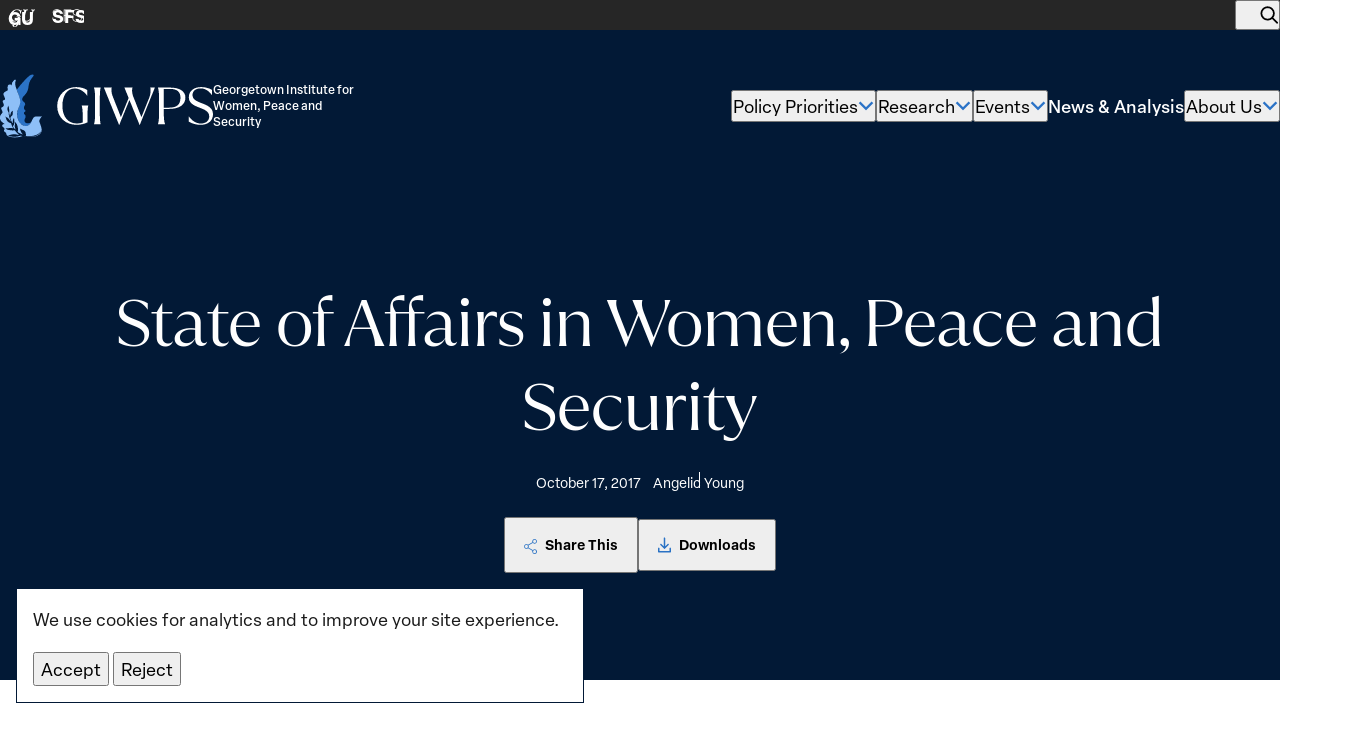

--- FILE ---
content_type: text/html; charset=UTF-8
request_url: https://giwps.georgetown.edu/resource/high-impact-national-action-plans/
body_size: 35197
content:
<!DOCTYPE html>
<html class="no-js ok-to-alert"
	lang="en-US">
<head>
	<meta charset="utf-8">
	<meta name="google" value="notranslate">
	<meta http-equiv="X-UA-Compatible" content="IE=edge"><script type="text/javascript">(window.NREUM||(NREUM={})).init={ajax:{deny_list:["bam.nr-data.net"]},feature_flags:["soft_nav"]};(window.NREUM||(NREUM={})).loader_config={licenseKey:"NRJS-35a7409681a2f52f559",applicationID:"693440480",browserID:"718416951"};;/*! For license information please see nr-loader-rum-1.307.0.min.js.LICENSE.txt */
(()=>{var e,t,r={163:(e,t,r)=>{"use strict";r.d(t,{j:()=>E});var n=r(384),i=r(1741);var a=r(2555);r(860).K7.genericEvents;const s="experimental.resources",o="register",c=e=>{if(!e||"string"!=typeof e)return!1;try{document.createDocumentFragment().querySelector(e)}catch{return!1}return!0};var d=r(2614),u=r(944),l=r(8122);const f="[data-nr-mask]",g=e=>(0,l.a)(e,(()=>{const e={feature_flags:[],experimental:{allow_registered_children:!1,resources:!1},mask_selector:"*",block_selector:"[data-nr-block]",mask_input_options:{color:!1,date:!1,"datetime-local":!1,email:!1,month:!1,number:!1,range:!1,search:!1,tel:!1,text:!1,time:!1,url:!1,week:!1,textarea:!1,select:!1,password:!0}};return{ajax:{deny_list:void 0,block_internal:!0,enabled:!0,autoStart:!0},api:{get allow_registered_children(){return e.feature_flags.includes(o)||e.experimental.allow_registered_children},set allow_registered_children(t){e.experimental.allow_registered_children=t},duplicate_registered_data:!1},browser_consent_mode:{enabled:!1},distributed_tracing:{enabled:void 0,exclude_newrelic_header:void 0,cors_use_newrelic_header:void 0,cors_use_tracecontext_headers:void 0,allowed_origins:void 0},get feature_flags(){return e.feature_flags},set feature_flags(t){e.feature_flags=t},generic_events:{enabled:!0,autoStart:!0},harvest:{interval:30},jserrors:{enabled:!0,autoStart:!0},logging:{enabled:!0,autoStart:!0},metrics:{enabled:!0,autoStart:!0},obfuscate:void 0,page_action:{enabled:!0},page_view_event:{enabled:!0,autoStart:!0},page_view_timing:{enabled:!0,autoStart:!0},performance:{capture_marks:!1,capture_measures:!1,capture_detail:!0,resources:{get enabled(){return e.feature_flags.includes(s)||e.experimental.resources},set enabled(t){e.experimental.resources=t},asset_types:[],first_party_domains:[],ignore_newrelic:!0}},privacy:{cookies_enabled:!0},proxy:{assets:void 0,beacon:void 0},session:{expiresMs:d.wk,inactiveMs:d.BB},session_replay:{autoStart:!0,enabled:!1,preload:!1,sampling_rate:10,error_sampling_rate:100,collect_fonts:!1,inline_images:!1,fix_stylesheets:!0,mask_all_inputs:!0,get mask_text_selector(){return e.mask_selector},set mask_text_selector(t){c(t)?e.mask_selector="".concat(t,",").concat(f):""===t||null===t?e.mask_selector=f:(0,u.R)(5,t)},get block_class(){return"nr-block"},get ignore_class(){return"nr-ignore"},get mask_text_class(){return"nr-mask"},get block_selector(){return e.block_selector},set block_selector(t){c(t)?e.block_selector+=",".concat(t):""!==t&&(0,u.R)(6,t)},get mask_input_options(){return e.mask_input_options},set mask_input_options(t){t&&"object"==typeof t?e.mask_input_options={...t,password:!0}:(0,u.R)(7,t)}},session_trace:{enabled:!0,autoStart:!0},soft_navigations:{enabled:!0,autoStart:!0},spa:{enabled:!0,autoStart:!0},ssl:void 0,user_actions:{enabled:!0,elementAttributes:["id","className","tagName","type"]}}})());var p=r(6154),m=r(9324);let h=0;const v={buildEnv:m.F3,distMethod:m.Xs,version:m.xv,originTime:p.WN},b={consented:!1},y={appMetadata:{},get consented(){return this.session?.state?.consent||b.consented},set consented(e){b.consented=e},customTransaction:void 0,denyList:void 0,disabled:!1,harvester:void 0,isolatedBacklog:!1,isRecording:!1,loaderType:void 0,maxBytes:3e4,obfuscator:void 0,onerror:void 0,ptid:void 0,releaseIds:{},session:void 0,timeKeeper:void 0,registeredEntities:[],jsAttributesMetadata:{bytes:0},get harvestCount(){return++h}},_=e=>{const t=(0,l.a)(e,y),r=Object.keys(v).reduce((e,t)=>(e[t]={value:v[t],writable:!1,configurable:!0,enumerable:!0},e),{});return Object.defineProperties(t,r)};var w=r(5701);const x=e=>{const t=e.startsWith("http");e+="/",r.p=t?e:"https://"+e};var R=r(7836),k=r(3241);const A={accountID:void 0,trustKey:void 0,agentID:void 0,licenseKey:void 0,applicationID:void 0,xpid:void 0},S=e=>(0,l.a)(e,A),T=new Set;function E(e,t={},r,s){let{init:o,info:c,loader_config:d,runtime:u={},exposed:l=!0}=t;if(!c){const e=(0,n.pV)();o=e.init,c=e.info,d=e.loader_config}e.init=g(o||{}),e.loader_config=S(d||{}),c.jsAttributes??={},p.bv&&(c.jsAttributes.isWorker=!0),e.info=(0,a.D)(c);const f=e.init,m=[c.beacon,c.errorBeacon];T.has(e.agentIdentifier)||(f.proxy.assets&&(x(f.proxy.assets),m.push(f.proxy.assets)),f.proxy.beacon&&m.push(f.proxy.beacon),e.beacons=[...m],function(e){const t=(0,n.pV)();Object.getOwnPropertyNames(i.W.prototype).forEach(r=>{const n=i.W.prototype[r];if("function"!=typeof n||"constructor"===n)return;let a=t[r];e[r]&&!1!==e.exposed&&"micro-agent"!==e.runtime?.loaderType&&(t[r]=(...t)=>{const n=e[r](...t);return a?a(...t):n})})}(e),(0,n.US)("activatedFeatures",w.B)),u.denyList=[...f.ajax.deny_list||[],...f.ajax.block_internal?m:[]],u.ptid=e.agentIdentifier,u.loaderType=r,e.runtime=_(u),T.has(e.agentIdentifier)||(e.ee=R.ee.get(e.agentIdentifier),e.exposed=l,(0,k.W)({agentIdentifier:e.agentIdentifier,drained:!!w.B?.[e.agentIdentifier],type:"lifecycle",name:"initialize",feature:void 0,data:e.config})),T.add(e.agentIdentifier)}},384:(e,t,r)=>{"use strict";r.d(t,{NT:()=>s,US:()=>u,Zm:()=>o,bQ:()=>d,dV:()=>c,pV:()=>l});var n=r(6154),i=r(1863),a=r(1910);const s={beacon:"bam.nr-data.net",errorBeacon:"bam.nr-data.net"};function o(){return n.gm.NREUM||(n.gm.NREUM={}),void 0===n.gm.newrelic&&(n.gm.newrelic=n.gm.NREUM),n.gm.NREUM}function c(){let e=o();return e.o||(e.o={ST:n.gm.setTimeout,SI:n.gm.setImmediate||n.gm.setInterval,CT:n.gm.clearTimeout,XHR:n.gm.XMLHttpRequest,REQ:n.gm.Request,EV:n.gm.Event,PR:n.gm.Promise,MO:n.gm.MutationObserver,FETCH:n.gm.fetch,WS:n.gm.WebSocket},(0,a.i)(...Object.values(e.o))),e}function d(e,t){let r=o();r.initializedAgents??={},t.initializedAt={ms:(0,i.t)(),date:new Date},r.initializedAgents[e]=t}function u(e,t){o()[e]=t}function l(){return function(){let e=o();const t=e.info||{};e.info={beacon:s.beacon,errorBeacon:s.errorBeacon,...t}}(),function(){let e=o();const t=e.init||{};e.init={...t}}(),c(),function(){let e=o();const t=e.loader_config||{};e.loader_config={...t}}(),o()}},782:(e,t,r)=>{"use strict";r.d(t,{T:()=>n});const n=r(860).K7.pageViewTiming},860:(e,t,r)=>{"use strict";r.d(t,{$J:()=>u,K7:()=>c,P3:()=>d,XX:()=>i,Yy:()=>o,df:()=>a,qY:()=>n,v4:()=>s});const n="events",i="jserrors",a="browser/blobs",s="rum",o="browser/logs",c={ajax:"ajax",genericEvents:"generic_events",jserrors:i,logging:"logging",metrics:"metrics",pageAction:"page_action",pageViewEvent:"page_view_event",pageViewTiming:"page_view_timing",sessionReplay:"session_replay",sessionTrace:"session_trace",softNav:"soft_navigations",spa:"spa"},d={[c.pageViewEvent]:1,[c.pageViewTiming]:2,[c.metrics]:3,[c.jserrors]:4,[c.spa]:5,[c.ajax]:6,[c.sessionTrace]:7,[c.softNav]:8,[c.sessionReplay]:9,[c.logging]:10,[c.genericEvents]:11},u={[c.pageViewEvent]:s,[c.pageViewTiming]:n,[c.ajax]:n,[c.spa]:n,[c.softNav]:n,[c.metrics]:i,[c.jserrors]:i,[c.sessionTrace]:a,[c.sessionReplay]:a,[c.logging]:o,[c.genericEvents]:"ins"}},944:(e,t,r)=>{"use strict";r.d(t,{R:()=>i});var n=r(3241);function i(e,t){"function"==typeof console.debug&&(console.debug("New Relic Warning: https://github.com/newrelic/newrelic-browser-agent/blob/main/docs/warning-codes.md#".concat(e),t),(0,n.W)({agentIdentifier:null,drained:null,type:"data",name:"warn",feature:"warn",data:{code:e,secondary:t}}))}},1687:(e,t,r)=>{"use strict";r.d(t,{Ak:()=>d,Ze:()=>f,x3:()=>u});var n=r(3241),i=r(7836),a=r(3606),s=r(860),o=r(2646);const c={};function d(e,t){const r={staged:!1,priority:s.P3[t]||0};l(e),c[e].get(t)||c[e].set(t,r)}function u(e,t){e&&c[e]&&(c[e].get(t)&&c[e].delete(t),p(e,t,!1),c[e].size&&g(e))}function l(e){if(!e)throw new Error("agentIdentifier required");c[e]||(c[e]=new Map)}function f(e="",t="feature",r=!1){if(l(e),!e||!c[e].get(t)||r)return p(e,t);c[e].get(t).staged=!0,g(e)}function g(e){const t=Array.from(c[e]);t.every(([e,t])=>t.staged)&&(t.sort((e,t)=>e[1].priority-t[1].priority),t.forEach(([t])=>{c[e].delete(t),p(e,t)}))}function p(e,t,r=!0){const s=e?i.ee.get(e):i.ee,c=a.i.handlers;if(!s.aborted&&s.backlog&&c){if((0,n.W)({agentIdentifier:e,type:"lifecycle",name:"drain",feature:t}),r){const e=s.backlog[t],r=c[t];if(r){for(let t=0;e&&t<e.length;++t)m(e[t],r);Object.entries(r).forEach(([e,t])=>{Object.values(t||{}).forEach(t=>{t[0]?.on&&t[0]?.context()instanceof o.y&&t[0].on(e,t[1])})})}}s.isolatedBacklog||delete c[t],s.backlog[t]=null,s.emit("drain-"+t,[])}}function m(e,t){var r=e[1];Object.values(t[r]||{}).forEach(t=>{var r=e[0];if(t[0]===r){var n=t[1],i=e[3],a=e[2];n.apply(i,a)}})}},1738:(e,t,r)=>{"use strict";r.d(t,{U:()=>g,Y:()=>f});var n=r(3241),i=r(9908),a=r(1863),s=r(944),o=r(5701),c=r(3969),d=r(8362),u=r(860),l=r(4261);function f(e,t,r,a){const f=a||r;!f||f[e]&&f[e]!==d.d.prototype[e]||(f[e]=function(){(0,i.p)(c.xV,["API/"+e+"/called"],void 0,u.K7.metrics,r.ee),(0,n.W)({agentIdentifier:r.agentIdentifier,drained:!!o.B?.[r.agentIdentifier],type:"data",name:"api",feature:l.Pl+e,data:{}});try{return t.apply(this,arguments)}catch(e){(0,s.R)(23,e)}})}function g(e,t,r,n,s){const o=e.info;null===r?delete o.jsAttributes[t]:o.jsAttributes[t]=r,(s||null===r)&&(0,i.p)(l.Pl+n,[(0,a.t)(),t,r],void 0,"session",e.ee)}},1741:(e,t,r)=>{"use strict";r.d(t,{W:()=>a});var n=r(944),i=r(4261);class a{#e(e,...t){if(this[e]!==a.prototype[e])return this[e](...t);(0,n.R)(35,e)}addPageAction(e,t){return this.#e(i.hG,e,t)}register(e){return this.#e(i.eY,e)}recordCustomEvent(e,t){return this.#e(i.fF,e,t)}setPageViewName(e,t){return this.#e(i.Fw,e,t)}setCustomAttribute(e,t,r){return this.#e(i.cD,e,t,r)}noticeError(e,t){return this.#e(i.o5,e,t)}setUserId(e,t=!1){return this.#e(i.Dl,e,t)}setApplicationVersion(e){return this.#e(i.nb,e)}setErrorHandler(e){return this.#e(i.bt,e)}addRelease(e,t){return this.#e(i.k6,e,t)}log(e,t){return this.#e(i.$9,e,t)}start(){return this.#e(i.d3)}finished(e){return this.#e(i.BL,e)}recordReplay(){return this.#e(i.CH)}pauseReplay(){return this.#e(i.Tb)}addToTrace(e){return this.#e(i.U2,e)}setCurrentRouteName(e){return this.#e(i.PA,e)}interaction(e){return this.#e(i.dT,e)}wrapLogger(e,t,r){return this.#e(i.Wb,e,t,r)}measure(e,t){return this.#e(i.V1,e,t)}consent(e){return this.#e(i.Pv,e)}}},1863:(e,t,r)=>{"use strict";function n(){return Math.floor(performance.now())}r.d(t,{t:()=>n})},1910:(e,t,r)=>{"use strict";r.d(t,{i:()=>a});var n=r(944);const i=new Map;function a(...e){return e.every(e=>{if(i.has(e))return i.get(e);const t="function"==typeof e?e.toString():"",r=t.includes("[native code]"),a=t.includes("nrWrapper");return r||a||(0,n.R)(64,e?.name||t),i.set(e,r),r})}},2555:(e,t,r)=>{"use strict";r.d(t,{D:()=>o,f:()=>s});var n=r(384),i=r(8122);const a={beacon:n.NT.beacon,errorBeacon:n.NT.errorBeacon,licenseKey:void 0,applicationID:void 0,sa:void 0,queueTime:void 0,applicationTime:void 0,ttGuid:void 0,user:void 0,account:void 0,product:void 0,extra:void 0,jsAttributes:{},userAttributes:void 0,atts:void 0,transactionName:void 0,tNamePlain:void 0};function s(e){try{return!!e.licenseKey&&!!e.errorBeacon&&!!e.applicationID}catch(e){return!1}}const o=e=>(0,i.a)(e,a)},2614:(e,t,r)=>{"use strict";r.d(t,{BB:()=>s,H3:()=>n,g:()=>d,iL:()=>c,tS:()=>o,uh:()=>i,wk:()=>a});const n="NRBA",i="SESSION",a=144e5,s=18e5,o={STARTED:"session-started",PAUSE:"session-pause",RESET:"session-reset",RESUME:"session-resume",UPDATE:"session-update"},c={SAME_TAB:"same-tab",CROSS_TAB:"cross-tab"},d={OFF:0,FULL:1,ERROR:2}},2646:(e,t,r)=>{"use strict";r.d(t,{y:()=>n});class n{constructor(e){this.contextId=e}}},2843:(e,t,r)=>{"use strict";r.d(t,{G:()=>a,u:()=>i});var n=r(3878);function i(e,t=!1,r,i){(0,n.DD)("visibilitychange",function(){if(t)return void("hidden"===document.visibilityState&&e());e(document.visibilityState)},r,i)}function a(e,t,r){(0,n.sp)("pagehide",e,t,r)}},3241:(e,t,r)=>{"use strict";r.d(t,{W:()=>a});var n=r(6154);const i="newrelic";function a(e={}){try{n.gm.dispatchEvent(new CustomEvent(i,{detail:e}))}catch(e){}}},3606:(e,t,r)=>{"use strict";r.d(t,{i:()=>a});var n=r(9908);a.on=s;var i=a.handlers={};function a(e,t,r,a){s(a||n.d,i,e,t,r)}function s(e,t,r,i,a){a||(a="feature"),e||(e=n.d);var s=t[a]=t[a]||{};(s[r]=s[r]||[]).push([e,i])}},3878:(e,t,r)=>{"use strict";function n(e,t){return{capture:e,passive:!1,signal:t}}function i(e,t,r=!1,i){window.addEventListener(e,t,n(r,i))}function a(e,t,r=!1,i){document.addEventListener(e,t,n(r,i))}r.d(t,{DD:()=>a,jT:()=>n,sp:()=>i})},3969:(e,t,r)=>{"use strict";r.d(t,{TZ:()=>n,XG:()=>o,rs:()=>i,xV:()=>s,z_:()=>a});const n=r(860).K7.metrics,i="sm",a="cm",s="storeSupportabilityMetrics",o="storeEventMetrics"},4234:(e,t,r)=>{"use strict";r.d(t,{W:()=>a});var n=r(7836),i=r(1687);class a{constructor(e,t){this.agentIdentifier=e,this.ee=n.ee.get(e),this.featureName=t,this.blocked=!1}deregisterDrain(){(0,i.x3)(this.agentIdentifier,this.featureName)}}},4261:(e,t,r)=>{"use strict";r.d(t,{$9:()=>d,BL:()=>o,CH:()=>g,Dl:()=>_,Fw:()=>y,PA:()=>h,Pl:()=>n,Pv:()=>k,Tb:()=>l,U2:()=>a,V1:()=>R,Wb:()=>x,bt:()=>b,cD:()=>v,d3:()=>w,dT:()=>c,eY:()=>p,fF:()=>f,hG:()=>i,k6:()=>s,nb:()=>m,o5:()=>u});const n="api-",i="addPageAction",a="addToTrace",s="addRelease",o="finished",c="interaction",d="log",u="noticeError",l="pauseReplay",f="recordCustomEvent",g="recordReplay",p="register",m="setApplicationVersion",h="setCurrentRouteName",v="setCustomAttribute",b="setErrorHandler",y="setPageViewName",_="setUserId",w="start",x="wrapLogger",R="measure",k="consent"},5289:(e,t,r)=>{"use strict";r.d(t,{GG:()=>s,Qr:()=>c,sB:()=>o});var n=r(3878),i=r(6389);function a(){return"undefined"==typeof document||"complete"===document.readyState}function s(e,t){if(a())return e();const r=(0,i.J)(e),s=setInterval(()=>{a()&&(clearInterval(s),r())},500);(0,n.sp)("load",r,t)}function o(e){if(a())return e();(0,n.DD)("DOMContentLoaded",e)}function c(e){if(a())return e();(0,n.sp)("popstate",e)}},5607:(e,t,r)=>{"use strict";r.d(t,{W:()=>n});const n=(0,r(9566).bz)()},5701:(e,t,r)=>{"use strict";r.d(t,{B:()=>a,t:()=>s});var n=r(3241);const i=new Set,a={};function s(e,t){const r=t.agentIdentifier;a[r]??={},e&&"object"==typeof e&&(i.has(r)||(t.ee.emit("rumresp",[e]),a[r]=e,i.add(r),(0,n.W)({agentIdentifier:r,loaded:!0,drained:!0,type:"lifecycle",name:"load",feature:void 0,data:e})))}},6154:(e,t,r)=>{"use strict";r.d(t,{OF:()=>c,RI:()=>i,WN:()=>u,bv:()=>a,eN:()=>l,gm:()=>s,mw:()=>o,sb:()=>d});var n=r(1863);const i="undefined"!=typeof window&&!!window.document,a="undefined"!=typeof WorkerGlobalScope&&("undefined"!=typeof self&&self instanceof WorkerGlobalScope&&self.navigator instanceof WorkerNavigator||"undefined"!=typeof globalThis&&globalThis instanceof WorkerGlobalScope&&globalThis.navigator instanceof WorkerNavigator),s=i?window:"undefined"!=typeof WorkerGlobalScope&&("undefined"!=typeof self&&self instanceof WorkerGlobalScope&&self||"undefined"!=typeof globalThis&&globalThis instanceof WorkerGlobalScope&&globalThis),o=Boolean("hidden"===s?.document?.visibilityState),c=/iPad|iPhone|iPod/.test(s.navigator?.userAgent),d=c&&"undefined"==typeof SharedWorker,u=((()=>{const e=s.navigator?.userAgent?.match(/Firefox[/\s](\d+\.\d+)/);Array.isArray(e)&&e.length>=2&&e[1]})(),Date.now()-(0,n.t)()),l=()=>"undefined"!=typeof PerformanceNavigationTiming&&s?.performance?.getEntriesByType("navigation")?.[0]?.responseStart},6389:(e,t,r)=>{"use strict";function n(e,t=500,r={}){const n=r?.leading||!1;let i;return(...r)=>{n&&void 0===i&&(e.apply(this,r),i=setTimeout(()=>{i=clearTimeout(i)},t)),n||(clearTimeout(i),i=setTimeout(()=>{e.apply(this,r)},t))}}function i(e){let t=!1;return(...r)=>{t||(t=!0,e.apply(this,r))}}r.d(t,{J:()=>i,s:()=>n})},6630:(e,t,r)=>{"use strict";r.d(t,{T:()=>n});const n=r(860).K7.pageViewEvent},7699:(e,t,r)=>{"use strict";r.d(t,{It:()=>a,KC:()=>o,No:()=>i,qh:()=>s});var n=r(860);const i=16e3,a=1e6,s="SESSION_ERROR",o={[n.K7.logging]:!0,[n.K7.genericEvents]:!1,[n.K7.jserrors]:!1,[n.K7.ajax]:!1}},7836:(e,t,r)=>{"use strict";r.d(t,{P:()=>o,ee:()=>c});var n=r(384),i=r(8990),a=r(2646),s=r(5607);const o="nr@context:".concat(s.W),c=function e(t,r){var n={},s={},u={},l=!1;try{l=16===r.length&&d.initializedAgents?.[r]?.runtime.isolatedBacklog}catch(e){}var f={on:p,addEventListener:p,removeEventListener:function(e,t){var r=n[e];if(!r)return;for(var i=0;i<r.length;i++)r[i]===t&&r.splice(i,1)},emit:function(e,r,n,i,a){!1!==a&&(a=!0);if(c.aborted&&!i)return;t&&a&&t.emit(e,r,n);var o=g(n);m(e).forEach(e=>{e.apply(o,r)});var d=v()[s[e]];d&&d.push([f,e,r,o]);return o},get:h,listeners:m,context:g,buffer:function(e,t){const r=v();if(t=t||"feature",f.aborted)return;Object.entries(e||{}).forEach(([e,n])=>{s[n]=t,t in r||(r[t]=[])})},abort:function(){f._aborted=!0,Object.keys(f.backlog).forEach(e=>{delete f.backlog[e]})},isBuffering:function(e){return!!v()[s[e]]},debugId:r,backlog:l?{}:t&&"object"==typeof t.backlog?t.backlog:{},isolatedBacklog:l};return Object.defineProperty(f,"aborted",{get:()=>{let e=f._aborted||!1;return e||(t&&(e=t.aborted),e)}}),f;function g(e){return e&&e instanceof a.y?e:e?(0,i.I)(e,o,()=>new a.y(o)):new a.y(o)}function p(e,t){n[e]=m(e).concat(t)}function m(e){return n[e]||[]}function h(t){return u[t]=u[t]||e(f,t)}function v(){return f.backlog}}(void 0,"globalEE"),d=(0,n.Zm)();d.ee||(d.ee=c)},8122:(e,t,r)=>{"use strict";r.d(t,{a:()=>i});var n=r(944);function i(e,t){try{if(!e||"object"!=typeof e)return(0,n.R)(3);if(!t||"object"!=typeof t)return(0,n.R)(4);const r=Object.create(Object.getPrototypeOf(t),Object.getOwnPropertyDescriptors(t)),a=0===Object.keys(r).length?e:r;for(let s in a)if(void 0!==e[s])try{if(null===e[s]){r[s]=null;continue}Array.isArray(e[s])&&Array.isArray(t[s])?r[s]=Array.from(new Set([...e[s],...t[s]])):"object"==typeof e[s]&&"object"==typeof t[s]?r[s]=i(e[s],t[s]):r[s]=e[s]}catch(e){r[s]||(0,n.R)(1,e)}return r}catch(e){(0,n.R)(2,e)}}},8362:(e,t,r)=>{"use strict";r.d(t,{d:()=>a});var n=r(9566),i=r(1741);class a extends i.W{agentIdentifier=(0,n.LA)(16)}},8374:(e,t,r)=>{r.nc=(()=>{try{return document?.currentScript?.nonce}catch(e){}return""})()},8990:(e,t,r)=>{"use strict";r.d(t,{I:()=>i});var n=Object.prototype.hasOwnProperty;function i(e,t,r){if(n.call(e,t))return e[t];var i=r();if(Object.defineProperty&&Object.keys)try{return Object.defineProperty(e,t,{value:i,writable:!0,enumerable:!1}),i}catch(e){}return e[t]=i,i}},9324:(e,t,r)=>{"use strict";r.d(t,{F3:()=>i,Xs:()=>a,xv:()=>n});const n="1.307.0",i="PROD",a="CDN"},9566:(e,t,r)=>{"use strict";r.d(t,{LA:()=>o,bz:()=>s});var n=r(6154);const i="xxxxxxxx-xxxx-4xxx-yxxx-xxxxxxxxxxxx";function a(e,t){return e?15&e[t]:16*Math.random()|0}function s(){const e=n.gm?.crypto||n.gm?.msCrypto;let t,r=0;return e&&e.getRandomValues&&(t=e.getRandomValues(new Uint8Array(30))),i.split("").map(e=>"x"===e?a(t,r++).toString(16):"y"===e?(3&a()|8).toString(16):e).join("")}function o(e){const t=n.gm?.crypto||n.gm?.msCrypto;let r,i=0;t&&t.getRandomValues&&(r=t.getRandomValues(new Uint8Array(e)));const s=[];for(var o=0;o<e;o++)s.push(a(r,i++).toString(16));return s.join("")}},9908:(e,t,r)=>{"use strict";r.d(t,{d:()=>n,p:()=>i});var n=r(7836).ee.get("handle");function i(e,t,r,i,a){a?(a.buffer([e],i),a.emit(e,t,r)):(n.buffer([e],i),n.emit(e,t,r))}}},n={};function i(e){var t=n[e];if(void 0!==t)return t.exports;var a=n[e]={exports:{}};return r[e](a,a.exports,i),a.exports}i.m=r,i.d=(e,t)=>{for(var r in t)i.o(t,r)&&!i.o(e,r)&&Object.defineProperty(e,r,{enumerable:!0,get:t[r]})},i.f={},i.e=e=>Promise.all(Object.keys(i.f).reduce((t,r)=>(i.f[r](e,t),t),[])),i.u=e=>"nr-rum-1.307.0.min.js",i.o=(e,t)=>Object.prototype.hasOwnProperty.call(e,t),e={},t="NRBA-1.307.0.PROD:",i.l=(r,n,a,s)=>{if(e[r])e[r].push(n);else{var o,c;if(void 0!==a)for(var d=document.getElementsByTagName("script"),u=0;u<d.length;u++){var l=d[u];if(l.getAttribute("src")==r||l.getAttribute("data-webpack")==t+a){o=l;break}}if(!o){c=!0;var f={296:"sha512-3EXXyZqgAupfCzApe8jx8MLgGn3TbzhyI1Jve2HiIeHZU3eYpQT4hF0fMRkBBDdQT8+b9YmzmeYUZ4Q/8KBSNg=="};(o=document.createElement("script")).charset="utf-8",i.nc&&o.setAttribute("nonce",i.nc),o.setAttribute("data-webpack",t+a),o.src=r,0!==o.src.indexOf(window.location.origin+"/")&&(o.crossOrigin="anonymous"),f[s]&&(o.integrity=f[s])}e[r]=[n];var g=(t,n)=>{o.onerror=o.onload=null,clearTimeout(p);var i=e[r];if(delete e[r],o.parentNode&&o.parentNode.removeChild(o),i&&i.forEach(e=>e(n)),t)return t(n)},p=setTimeout(g.bind(null,void 0,{type:"timeout",target:o}),12e4);o.onerror=g.bind(null,o.onerror),o.onload=g.bind(null,o.onload),c&&document.head.appendChild(o)}},i.r=e=>{"undefined"!=typeof Symbol&&Symbol.toStringTag&&Object.defineProperty(e,Symbol.toStringTag,{value:"Module"}),Object.defineProperty(e,"__esModule",{value:!0})},i.p="https://js-agent.newrelic.com/",(()=>{var e={374:0,840:0};i.f.j=(t,r)=>{var n=i.o(e,t)?e[t]:void 0;if(0!==n)if(n)r.push(n[2]);else{var a=new Promise((r,i)=>n=e[t]=[r,i]);r.push(n[2]=a);var s=i.p+i.u(t),o=new Error;i.l(s,r=>{if(i.o(e,t)&&(0!==(n=e[t])&&(e[t]=void 0),n)){var a=r&&("load"===r.type?"missing":r.type),s=r&&r.target&&r.target.src;o.message="Loading chunk "+t+" failed: ("+a+": "+s+")",o.name="ChunkLoadError",o.type=a,o.request=s,n[1](o)}},"chunk-"+t,t)}};var t=(t,r)=>{var n,a,[s,o,c]=r,d=0;if(s.some(t=>0!==e[t])){for(n in o)i.o(o,n)&&(i.m[n]=o[n]);if(c)c(i)}for(t&&t(r);d<s.length;d++)a=s[d],i.o(e,a)&&e[a]&&e[a][0](),e[a]=0},r=self["webpackChunk:NRBA-1.307.0.PROD"]=self["webpackChunk:NRBA-1.307.0.PROD"]||[];r.forEach(t.bind(null,0)),r.push=t.bind(null,r.push.bind(r))})(),(()=>{"use strict";i(8374);var e=i(8362),t=i(860);const r=Object.values(t.K7);var n=i(163);var a=i(9908),s=i(1863),o=i(4261),c=i(1738);var d=i(1687),u=i(4234),l=i(5289),f=i(6154),g=i(944),p=i(384);const m=e=>f.RI&&!0===e?.privacy.cookies_enabled;function h(e){return!!(0,p.dV)().o.MO&&m(e)&&!0===e?.session_trace.enabled}var v=i(6389),b=i(7699);class y extends u.W{constructor(e,t){super(e.agentIdentifier,t),this.agentRef=e,this.abortHandler=void 0,this.featAggregate=void 0,this.loadedSuccessfully=void 0,this.onAggregateImported=new Promise(e=>{this.loadedSuccessfully=e}),this.deferred=Promise.resolve(),!1===e.init[this.featureName].autoStart?this.deferred=new Promise((t,r)=>{this.ee.on("manual-start-all",(0,v.J)(()=>{(0,d.Ak)(e.agentIdentifier,this.featureName),t()}))}):(0,d.Ak)(e.agentIdentifier,t)}importAggregator(e,t,r={}){if(this.featAggregate)return;const n=async()=>{let n;await this.deferred;try{if(m(e.init)){const{setupAgentSession:t}=await i.e(296).then(i.bind(i,3305));n=t(e)}}catch(e){(0,g.R)(20,e),this.ee.emit("internal-error",[e]),(0,a.p)(b.qh,[e],void 0,this.featureName,this.ee)}try{if(!this.#t(this.featureName,n,e.init))return(0,d.Ze)(this.agentIdentifier,this.featureName),void this.loadedSuccessfully(!1);const{Aggregate:i}=await t();this.featAggregate=new i(e,r),e.runtime.harvester.initializedAggregates.push(this.featAggregate),this.loadedSuccessfully(!0)}catch(e){(0,g.R)(34,e),this.abortHandler?.(),(0,d.Ze)(this.agentIdentifier,this.featureName,!0),this.loadedSuccessfully(!1),this.ee&&this.ee.abort()}};f.RI?(0,l.GG)(()=>n(),!0):n()}#t(e,r,n){if(this.blocked)return!1;switch(e){case t.K7.sessionReplay:return h(n)&&!!r;case t.K7.sessionTrace:return!!r;default:return!0}}}var _=i(6630),w=i(2614),x=i(3241);class R extends y{static featureName=_.T;constructor(e){var t;super(e,_.T),this.setupInspectionEvents(e.agentIdentifier),t=e,(0,c.Y)(o.Fw,function(e,r){"string"==typeof e&&("/"!==e.charAt(0)&&(e="/"+e),t.runtime.customTransaction=(r||"http://custom.transaction")+e,(0,a.p)(o.Pl+o.Fw,[(0,s.t)()],void 0,void 0,t.ee))},t),this.importAggregator(e,()=>i.e(296).then(i.bind(i,3943)))}setupInspectionEvents(e){const t=(t,r)=>{t&&(0,x.W)({agentIdentifier:e,timeStamp:t.timeStamp,loaded:"complete"===t.target.readyState,type:"window",name:r,data:t.target.location+""})};(0,l.sB)(e=>{t(e,"DOMContentLoaded")}),(0,l.GG)(e=>{t(e,"load")}),(0,l.Qr)(e=>{t(e,"navigate")}),this.ee.on(w.tS.UPDATE,(t,r)=>{(0,x.W)({agentIdentifier:e,type:"lifecycle",name:"session",data:r})})}}class k extends e.d{constructor(e){var t;(super(),f.gm)?(this.features={},(0,p.bQ)(this.agentIdentifier,this),this.desiredFeatures=new Set(e.features||[]),this.desiredFeatures.add(R),(0,n.j)(this,e,e.loaderType||"agent"),t=this,(0,c.Y)(o.cD,function(e,r,n=!1){if("string"==typeof e){if(["string","number","boolean"].includes(typeof r)||null===r)return(0,c.U)(t,e,r,o.cD,n);(0,g.R)(40,typeof r)}else(0,g.R)(39,typeof e)},t),function(e){(0,c.Y)(o.Dl,function(t,r=!1){if("string"!=typeof t&&null!==t)return void(0,g.R)(41,typeof t);const n=e.info.jsAttributes["enduser.id"];r&&null!=n&&n!==t?(0,a.p)(o.Pl+"setUserIdAndResetSession",[t],void 0,"session",e.ee):(0,c.U)(e,"enduser.id",t,o.Dl,!0)},e)}(this),function(e){(0,c.Y)(o.nb,function(t){if("string"==typeof t||null===t)return(0,c.U)(e,"application.version",t,o.nb,!1);(0,g.R)(42,typeof t)},e)}(this),function(e){(0,c.Y)(o.d3,function(){e.ee.emit("manual-start-all")},e)}(this),function(e){(0,c.Y)(o.Pv,function(t=!0){if("boolean"==typeof t){if((0,a.p)(o.Pl+o.Pv,[t],void 0,"session",e.ee),e.runtime.consented=t,t){const t=e.features.page_view_event;t.onAggregateImported.then(e=>{const r=t.featAggregate;e&&!r.sentRum&&r.sendRum()})}}else(0,g.R)(65,typeof t)},e)}(this),this.run()):(0,g.R)(21)}get config(){return{info:this.info,init:this.init,loader_config:this.loader_config,runtime:this.runtime}}get api(){return this}run(){try{const e=function(e){const t={};return r.forEach(r=>{t[r]=!!e[r]?.enabled}),t}(this.init),n=[...this.desiredFeatures];n.sort((e,r)=>t.P3[e.featureName]-t.P3[r.featureName]),n.forEach(r=>{if(!e[r.featureName]&&r.featureName!==t.K7.pageViewEvent)return;if(r.featureName===t.K7.spa)return void(0,g.R)(67);const n=function(e){switch(e){case t.K7.ajax:return[t.K7.jserrors];case t.K7.sessionTrace:return[t.K7.ajax,t.K7.pageViewEvent];case t.K7.sessionReplay:return[t.K7.sessionTrace];case t.K7.pageViewTiming:return[t.K7.pageViewEvent];default:return[]}}(r.featureName).filter(e=>!(e in this.features));n.length>0&&(0,g.R)(36,{targetFeature:r.featureName,missingDependencies:n}),this.features[r.featureName]=new r(this)})}catch(e){(0,g.R)(22,e);for(const e in this.features)this.features[e].abortHandler?.();const t=(0,p.Zm)();delete t.initializedAgents[this.agentIdentifier]?.features,delete this.sharedAggregator;return t.ee.get(this.agentIdentifier).abort(),!1}}}var A=i(2843),S=i(782);class T extends y{static featureName=S.T;constructor(e){super(e,S.T),f.RI&&((0,A.u)(()=>(0,a.p)("docHidden",[(0,s.t)()],void 0,S.T,this.ee),!0),(0,A.G)(()=>(0,a.p)("winPagehide",[(0,s.t)()],void 0,S.T,this.ee)),this.importAggregator(e,()=>i.e(296).then(i.bind(i,2117))))}}var E=i(3969);class I extends y{static featureName=E.TZ;constructor(e){super(e,E.TZ),f.RI&&document.addEventListener("securitypolicyviolation",e=>{(0,a.p)(E.xV,["Generic/CSPViolation/Detected"],void 0,this.featureName,this.ee)}),this.importAggregator(e,()=>i.e(296).then(i.bind(i,9623)))}}new k({features:[R,T,I],loaderType:"lite"})})()})();</script>
	<meta name="viewport" content="width=device-width, initial-scale=1">
	<meta charset="UTF-8">
	<link rel="profile" href="https://gmpg.org/xfn/11">
	<meta name='robots' content='index, follow, max-image-preview:large, max-snippet:-1, max-video-preview:-1' />
	<style>img:is([sizes="auto" i], [sizes^="auto," i]) { contain-intrinsic-size: 3000px 1500px }</style>
	
	<title>State of Affairs in Women, Peace and Security - Georgetown Institute for Women, Peace and Security</title>
	<link rel="canonical" href="http://giwps.georgetown.edu/resource/high-impact-national-action-plans/" />
	<meta property="og:locale" content="en_US" />
	<meta property="og:type" content="article" />
	<meta property="og:title" content="State of Affairs in Women, Peace and Security - Georgetown Institute for Women, Peace and Security" />
	<meta property="og:description" content="Summary Plans that complement and influence foreign policy don’t need to rely on the four pillars of Resolution 1325 to be successful. Rather, this paper suggests a different lens: attaining meaningful participation of women in peace and security processes, affirming women’s contribution to peace and security, and achieving women’s human security. Based on our experience&hellip;" />
	<meta property="og:url" content="http://giwps.georgetown.edu/resource/high-impact-national-action-plans/" />
	<meta property="og:site_name" content="Georgetown Institute for Women, Peace and Security" />
	<meta property="article:modified_time" content="2025-10-01T14:49:13+00:00" />
	<meta property="og:image" content="https://giwps.georgetown.edu/wp-content/uploads/2025/07/giwps-image.jpeg" />
	<meta property="og:image:width" content="1248" />
	<meta property="og:image:height" content="704" />
	<meta property="og:image:type" content="image/jpeg" />
	<meta name="twitter:card" content="summary_large_image" />
	<meta name="twitter:label1" content="Est. reading time" />
	<meta name="twitter:data1" content="1 minute" />
	<script type="application/ld+json" class="yoast-schema-graph">{"@context":"https://schema.org","@graph":[{"@type":"WebPage","@id":"http://giwps.georgetown.edu/resource/high-impact-national-action-plans/","url":"http://giwps.georgetown.edu/resource/high-impact-national-action-plans/","name":"State of Affairs in Women, Peace and Security - Georgetown Institute for Women, Peace and Security","isPartOf":{"@id":"https://giwps.georgetown.edu/#website"},"datePublished":"2017-10-17T12:42:23+00:00","dateModified":"2025-10-01T14:49:13+00:00","breadcrumb":{"@id":"http://giwps.georgetown.edu/resource/high-impact-national-action-plans/#breadcrumb"},"inLanguage":"en-US","potentialAction":[{"@type":"ReadAction","target":["http://giwps.georgetown.edu/resource/high-impact-national-action-plans/"]}]},{"@type":"BreadcrumbList","@id":"http://giwps.georgetown.edu/resource/high-impact-national-action-plans/#breadcrumb","itemListElement":[{"@type":"ListItem","position":1,"name":"Home","item":"https://giwps.georgetown.edu/"},{"@type":"ListItem","position":2,"name":"State of Affairs in Women, Peace and Security"}]},{"@type":"WebSite","@id":"https://giwps.georgetown.edu/#website","url":"https://giwps.georgetown.edu/","name":"Georgetown Institute for Women, Peace and Security","description":"","publisher":{"@id":"https://giwps.georgetown.edu/#organization"},"potentialAction":[{"@type":"SearchAction","target":{"@type":"EntryPoint","urlTemplate":"https://giwps.georgetown.edu/?s={search_term_string}"},"query-input":{"@type":"PropertyValueSpecification","valueRequired":true,"valueName":"search_term_string"}}],"inLanguage":"en-US"},{"@type":"Organization","@id":"https://giwps.georgetown.edu/#organization","name":"Georgetown Institute for Women, Peace and Security","alternateName":"GIWPS","url":"https://giwps.georgetown.edu/","logo":{"@type":"ImageObject","inLanguage":"en-US","@id":"https://giwps.georgetown.edu/#/schema/logo/image/","url":"https://giwps.georgetown.edu/wp-content/uploads/2025/07/giwps-logo-with-bg.png","contentUrl":"https://giwps.georgetown.edu/wp-content/uploads/2025/07/giwps-logo-with-bg.png","width":1164,"height":1164,"caption":"Georgetown Institute for Women, Peace and Security"},"image":{"@id":"https://giwps.georgetown.edu/#/schema/logo/image/"}}]}</script>


<link rel='dns-prefetch' href='//giwps.georgetown.edu' />
<link rel='dns-prefetch' href='//use.typekit.net' />
	<script>(function(w,d,s,l,i){w[l]=w[l]||[];w[l].push({'gtm.start':new Date().getTime(),event:'gtm.js'});var f=d.getElementsByTagName(s)[0],j=d.createElement(s),dl=l!='dataLayer'?'&l='+l:'';j.async=true;j.src='https://www.googletagmanager.com/gtm.js?id='+i+dl;f.parentNode.insertBefore(j,f);})(window,document,'script','dataLayer','GTM-WJNRSVP');</script>
	<style id='wp-block-library-inline-css' type='text/css'>
:root{--wp-admin-theme-color:#007cba;--wp-admin-theme-color--rgb:0,124,186;--wp-admin-theme-color-darker-10:#006ba1;--wp-admin-theme-color-darker-10--rgb:0,107,161;--wp-admin-theme-color-darker-20:#005a87;--wp-admin-theme-color-darker-20--rgb:0,90,135;--wp-admin-border-width-focus:2px;--wp-block-synced-color:#7a00df;--wp-block-synced-color--rgb:122,0,223;--wp-bound-block-color:var(--wp-block-synced-color)}@media (min-resolution:192dpi){:root{--wp-admin-border-width-focus:1.5px}}.wp-element-button{cursor:pointer}:root{--wp--preset--font-size--normal:16px;--wp--preset--font-size--huge:42px}:root .has-very-light-gray-background-color{background-color:#eee}:root .has-very-dark-gray-background-color{background-color:#313131}:root .has-very-light-gray-color{color:#eee}:root .has-very-dark-gray-color{color:#313131}:root .has-vivid-green-cyan-to-vivid-cyan-blue-gradient-background{background:linear-gradient(135deg,#00d084,#0693e3)}:root .has-purple-crush-gradient-background{background:linear-gradient(135deg,#34e2e4,#4721fb 50%,#ab1dfe)}:root .has-hazy-dawn-gradient-background{background:linear-gradient(135deg,#faaca8,#dad0ec)}:root .has-subdued-olive-gradient-background{background:linear-gradient(135deg,#fafae1,#67a671)}:root .has-atomic-cream-gradient-background{background:linear-gradient(135deg,#fdd79a,#004a59)}:root .has-nightshade-gradient-background{background:linear-gradient(135deg,#330968,#31cdcf)}:root .has-midnight-gradient-background{background:linear-gradient(135deg,#020381,#2874fc)}.has-regular-font-size{font-size:1em}.has-larger-font-size{font-size:2.625em}.has-normal-font-size{font-size:var(--wp--preset--font-size--normal)}.has-huge-font-size{font-size:var(--wp--preset--font-size--huge)}.has-text-align-center{text-align:center}.has-text-align-left{text-align:left}.has-text-align-right{text-align:right}#end-resizable-editor-section{display:none}.aligncenter{clear:both}.items-justified-left{justify-content:flex-start}.items-justified-center{justify-content:center}.items-justified-right{justify-content:flex-end}.items-justified-space-between{justify-content:space-between}.screen-reader-text{border:0;clip-path:inset(50%);height:1px;margin:-1px;overflow:hidden;padding:0;position:absolute;width:1px;word-wrap:normal!important}.screen-reader-text:focus{background-color:#ddd;clip-path:none;color:#444;display:block;font-size:1em;height:auto;left:5px;line-height:normal;padding:15px 23px 14px;text-decoration:none;top:5px;width:auto;z-index:100000}html :where(.has-border-color){border-style:solid}html :where([style*=border-top-color]){border-top-style:solid}html :where([style*=border-right-color]){border-right-style:solid}html :where([style*=border-bottom-color]){border-bottom-style:solid}html :where([style*=border-left-color]){border-left-style:solid}html :where([style*=border-width]){border-style:solid}html :where([style*=border-top-width]){border-top-style:solid}html :where([style*=border-right-width]){border-right-style:solid}html :where([style*=border-bottom-width]){border-bottom-style:solid}html :where([style*=border-left-width]){border-left-style:solid}html :where(img[class*=wp-image-]){height:auto;max-width:100%}:where(figure){margin:0 0 1em}html :where(.is-position-sticky){--wp-admin--admin-bar--position-offset:var(--wp-admin--admin-bar--height,0px)}@media screen and (max-width:600px){html :where(.is-position-sticky){--wp-admin--admin-bar--position-offset:0px}}
</style>
<link rel='stylesheet' id='dashicons-css' href='https://giwps.georgetown.edu/wp-includes/css/dashicons.min.css?ver=6.8.2' type='text/css' media='all' />
<link rel='stylesheet' id='theme_editor-css' href='https://giwps.georgetown.edu/wp-content/themes/heliotrope/assets/blocks.min.css?ver=069ad59ba1d5f1e645d6' type='text/css' media='all' />
<link rel='stylesheet' id='editor_custom_fonts-css' href='https://giwps.georgetown.edu/wp-content/themes/heliotrope/assets/fonts.min.css?ver=v1' type='text/css' media='all' />
<link rel='stylesheet' id='giwps-maps-main-0-css' href='https://giwps.georgetown.edu/wp-content/mu-plugins/giwps-maps/app/dist/assets/main-ef319561.css' type='text/css' media='all' />
<link rel='stylesheet' id='main_css-css' href='https://giwps.georgetown.edu/wp-content/themes/heliotrope/assets/main.min.css?ver=d6117db9b7de35ad338c' type='text/css' media='all' />
<link rel='stylesheet' id='typekit_css-css' href='https://use.typekit.net/spr2nzn.css?ver=v1' type='text/css' media='all' />
<link rel='stylesheet' id='main_fonts-css' href='https://giwps.georgetown.edu/wp-content/themes/heliotrope/assets/fonts.min.css?ver=v1' type='text/css' media='all' />
<link rel='stylesheet' id='wp-block-heading-css' href='https://giwps.georgetown.edu/wp-includes/blocks/heading/style.min.css?ver=6.8.2' type='text/css' media='all' />
<link rel='stylesheet' id='wp-block-paragraph-css' href='https://giwps.georgetown.edu/wp-includes/blocks/paragraph/style.min.css?ver=6.8.2' type='text/css' media='all' />
<script type="text/javascript" src="https://giwps.georgetown.edu/wp-includes/js/jquery/jquery.min.js?ver=3.7.1" id="jquery-core-js"></script>
<script type="text/javascript" src="https://giwps.georgetown.edu/wp-includes/js/jquery/jquery-migrate.min.js?ver=3.4.1" id="jquery-migrate-js"></script>
<link rel='shortlink' href='https://giwps.georgetown.edu/?p=27666' />
<link rel="preconnect" href="https://use.typekit.net" crossorigin><link rel="preconnect" href="https://p.typekit.net" crossorigin><link rel="preload" href="https://use.typekit.net/spr2nzn.css" as="style"><link rel="icon" href="https://giwps.georgetown.edu/wp-content/uploads/2025/09/cropped-favicon-1-150x150.png" sizes="32x32" />
<link rel="icon" href="https://giwps.georgetown.edu/wp-content/uploads/2025/09/cropped-favicon-1-230x230.png" sizes="192x192" />
<link rel="apple-touch-icon" href="https://giwps.georgetown.edu/wp-content/uploads/2025/09/cropped-favicon-1-230x230.png" />
<meta name="msapplication-TileImage" content="https://giwps.georgetown.edu/wp-content/uploads/2025/09/cropped-favicon-1-300x300.png" />
		<script>
		/**
 * Immediately invoked functions.
 * No compiler used. Be warned. Write usable code.
 */

(function() {
	const dEl = document.documentElement;
	const dStyle = dEl.style;

	// JS Detect.
	dEl.className = dEl.className.replace('no-js', 'js');

	// True vh.
	const setVHUnit = () =>
		dStyle.setProperty('--vh', `${ window.innerHeight * 0.01 }px`);
	setVHUnit();
	window.setVHUnit = setVHUnit;
	window.llItems = [];

	// Custom font status.
	if (document.fonts && window.Promise) {
		dEl.classList.add('fonts-loading');
		document.fonts.ready.then(
			() => dEl.classList.add('fonts-ready') || dEl.classList.remove('fonts-loading'),
			() => dEl.classList.add('fonts-failed') || dEl.classList.remove('fonts-loading'),
		);
	} else {
		// Fallback for older browsers that cannot detect.
		dEl.classList.add('fonts-ready');
		dEl.classList.remove('fonts-loading');
	}
}());
		</script>
		</head>

<body class="wp-singular resource-template-default single single-resource postid-27666 wp-embed-responsive wp-theme-heliotrope has-pulldown-search" data-page-id="27666">	<noscript>
		<iframe src="https://www.googletagmanager.com/ns.html?id=GTM-WJNRSVP" height="0" width="0" style="display:none;visibility:hidden"></iframe>
	</noscript>
	

<div class="cookie-notice" role="alert" aria-live="polite">
	<div class="cookie-notice__inner">
		<div class="cookie-notice__text">
			<p>We use cookies for analytics and to improve your site experience.</p>
		</div>

		<div class="cookie-notice__buttons">
			<button class="cookie-notice__dismiss btn cookie-notice--accept">
				Accept			</button>

			<button class="cookie-notice__dismiss btn cookie-notice--reject">
				Reject			</button>
		</div>
	</div>
</div>

<div id="page" class="site-wrap">
	<a class="skip-link screen-reader-text" href="#content">Skip to content</a>
	<header id="masthead" data-js-social-hide class="site-header sticky-header">
	<div class="site-header__inner">
		<div class="site-header__util-wrapper">
			<div class="container">
				<div class="site-header__row site-header__util-row">
											<nav
							class="site-header__item site-header__menu-section site-header__secondary-menu"
							aria-label="Secondary">
							<ol id="secondary-navigation" class="menu site-header__item_inner"><li id="menu-item-179" class="gu-logo-menu-item menu-item menu-item-type-custom menu-item-object-custom menu-item-179 top-level-menu-item"><a href="https://www.georgetown.edu/" class="util-link nav-link top-level-nav-link"><span>GU</span></a></li>
<li id="menu-item-178" class="sfs-logo-menu-item menu-item menu-item-type-custom menu-item-object-custom menu-item-178 top-level-menu-item"><a href="https://sfs.georgetown.edu/" class="util-link nav-link top-level-nav-link"><span>SFS</span></a></li>
</ol>						</nav>
												<button class="site-header__item site-search-button js-toggle-site-search" role="button">
							<span class="nav__search-icon">
								<svg xmlns="http://www.w3.org/2000/svg" aria-hidden="true" viewBox="0 0 26 26"><path fill="currentColor" d="m19.173 16.943 6.45 6.365a1.256 1.256 0 0 1-.004 1.798 1.31 1.31 0 0 1-1.821.004l-6.45-6.366c-4.052 3.112-9.912 2.83-13.636-.845a10.1 10.1 0 0 1 0-14.413c4.033-3.98 10.572-3.98 14.605 0a10.095 10.095 0 0 1 .856 13.456m-2.682-.846a7.573 7.573 0 0 0 0-10.81c-3.024-2.985-7.928-2.985-10.953 0a7.573 7.573 0 0 0 0 10.81c3.025 2.985 7.929 2.985 10.953 0"/></svg>								<span class="screen-reader-text">Open search</span>
							</span>
							<span class="nav__close-icon">
								<svg xmlns="http://www.w3.org/2000/svg" xml:space="preserve" aria-hidden="true" viewBox="0 0 94 93.8"><path d="M94 7.4 86.6 0 47.1 39.5H47L7.4 0 0 7.4l39.5 39.5L0 86.4l7.4 7.4L47 54.3h.1l39.5 39.5 7.4-7.4-39.5-39.5z"/></svg>								<span class="screen-reader-text">Close search</span>
							</span>
						</button>
						
				</div>
			</div>

		</div>
		<div class="site-header__primary-wrapper">
			<div class="container">
				<div class="site-header__row">
					<div class="site-header__item site-header__main-logo">
						<a class="site-header__item_inner" href="https://giwps.georgetown.edu/" rel="home">
							<svg xmlns="http://www.w3.org/2000/svg" fill="none" viewBox="0.001 -0.002 389.956 115.994"><g clip-path="url(#a)"><path fill="#2B73C7" d="M42.016 41.573c3.6-3.876 7.013-7.325 8.852-12.433 1.127-3.14 1.093-6.301 1.706-9.496 1.469-7.037 3.413-9.647 7.659-15.23.647-.835 1.977-2.577 1.143-3.688-.834-1.11-3.174-.785-4.35-.12a30 30 0 0 0-5.324 3.841 107 107 0 0 0-9.127 9.325c-3.85 4.08-7.412 8.42-10.662 12.997-.146.25-1.347 1.135-1.447 1.34.204.564.646 1.808.834 2.305 1.143 2.765 2.194 5.124 3.183 7.939 2.11 6.41 3.55 13.593.926 19.941-.692 1.24-1.105 2.86-1.719 4.047-.358.818-.717 1.708-1.038 2.426a24.46 24.46 0 0 0-1.127 11.802 26.7 26.7 0 0 0 3.004 9.425 14.65 14.65 0 0 0 8.172 7.872c7.174 2.66 10.95-1.708 10.95-1.708 2.093-1.779 3.44-4.18 4.4-6.71-.972 1.707-1.347 2.613-2.761 3.31a9.8 9.8 0 0 1-4.776.94 5.93 5.93 0 0 1-5.119-2.493 5.67 5.67 0 0 1-.154-5.124 13.7 13.7 0 0 0 1.706-4.339c.238-2.41-1.452-4.097-3.12-5.55-.972-2.41 1.927-3.62 3.12-5.312-2.407-2.167-4.334-5.55-2.407-8.674 1.452-1.93 2.407-4.577.476-6.506-.956-1.211-2.407-1.708-3.413-2.886a5.8 5.8 0 0 1 .238-7.003l.138-.155"/><path fill="#8EBFF7" d="M72.496 88.041a8.9 8.9 0 0 1-.63-2.902 8.2 8.2 0 0 1 1.414-3.416 48.5 48.5 0 0 1 3.717-5.363c-.597.719-1.877.685-2.728.735-2.745.172-5.51.138-8.256.222a5.11 5.11 0 0 0-4.367 1.708 23.6 23.6 0 0 0-2.424 3.963c-.475 1.006-.921 2.034-1.397 3.04-.221.476-.442.956-.7 1.416a14.7 14.7 0 0 1-3.65 4.882 10 10 0 0 1-5.12 2.305 12.2 12.2 0 0 1-9.072-2.819c-6.974-5.65-9.415-16.684-7.267-25.103 1.273-4.51 4.151-8.377 4.743-13.167.363-2.844.255-5.73-.325-8.54-1.193-6.268-4.4-11.835-6.295-17.895-1.485-4.765-3.412-9.663-1.568-14.616.271-.53.409-1.115.409-1.708-.188-1.708-2.253-1.007-3.07-.326a13.93 13.93 0 0 0-4.827 10.52c.105-3.057-4.997-2.92-6.261-.923-1.43 2.272-.872 5.788-.53 8.298.171 1.282-1.927 2.017-2.782 2.46-2.712 1.415-5.815 2.902-5.118 6.418.513 2.527 2.269 4.61 2.799 7.104a2.49 2.49 0 0 1-.614 2.255c-.921.818-2.386.376-3.12 1.537-1.43 2.271 1.193 4.936 1.535 7.137a4.24 4.24 0 0 1-1.43 4.063c-1.707 1.16-3.225.873-3.292 3.14 0 2.615 2.712 4.715 2.236 7.309-.254 1.349-1.33 1.862-2.165 2.919a10.45 10.45 0 0 0-.988 11.73c1.706 3.107 4.93 5.124 7.984 6.933-1.602-.957-5.29.359-5.44 2.305-.138 1.587 1.43 2.869 2.611 3.688 1.706 1.144 2.424 3.416 1.706 3.996-2.031 1.487-.546 3.416.972 4.372 3.96 2.598.818 4.356 4.898 6.833-1.248.476 9.022 3.278 11.513 3.416a28.3 28.3 0 0 0 7.266-.631 43 43 0 0 0 6.825-1.808 5.8 5.8 0 0 1 1.143-.409 8.9 8.9 0 0 0-3.154-.923 32.12 32.12 0 0 1-23.097 0c4.539-1.383 8.63-3.041 13.44-2.41 1.11.155 2.199.376 3.292.597l4.213.819c-1.076-.205-2.54-2.372-3.308-3.124-1.16-1.144-2.37-2.272-3.412-3.416-.443-.476-1.485-2.426-2.253-2.289a22.7 22.7 0 0 1-7.863-.121l-3.738-.597a7 7 0 0 1-1.79-.443 24 24 0 0 1-2.865-2.238c-.104-.084 0-.221.221-.221l6.825-.31a23.9 23.9 0 0 1 7.045.377 25.7 25.7 0 0 1-3.992-8.54c-.255-.89-.154-.957-1.076-1.061-4.11-.497-7.471-4.694-8.376-8.54l-.851-3.588a10.3 10.3 0 0 0 3.412 2.289 10.8 10.8 0 0 1 2.711 2.322c.785.906 2.115 3.516 2.933 4.355.7-1.349-1.314-4.765-1.706-6.097a35.4 35.4 0 0 1-1.248-5.838c-.204-1.708.121-3.604-.734-5.124-3.992-6.832-.734-7.43-.767-11.952 3.633 5.379.905 12.996 3.512 18.938a3.42 3.42 0 0 0 .768-2.338 10.95 10.95 0 0 1 4.025-7.342c.63 3.295 1.11 7.154-1.176 9.614a21 21 0 0 0-1.944 1.93c-1.452 2.05-.376 4.847.717 7.103.768 1.57 1.469 3.245 2.336 4.765.989-.99.359-3.416.58-4.799.188-1.119.513-2.209.972-3.245a11.5 11.5 0 0 0 1.33-3.006c-.596 4.51 2.132 9.442-.475 13.66q-.607.825-1.126 1.708a3.58 3.58 0 0 0 .63 3.57 13.5 13.5 0 0 0 3.77 3.416c-2.54-4.56-1.43-9.204-.546-14.002a32 32 0 0 0 2.695 4.168 21.26 21.26 0 0 1 2.065 12.294c-.121.906-.513 1.708.104 2.389.813.71 1.735 1.286 2.728 1.708a33.3 33.3 0 0 0 6.311 2.597 8.7 8.7 0 0 1-1.451-1.708 17.3 17.3 0 0 1-2.933-4.902 17.4 17.4 0 0 1-.63-5.5c0 1.432 2.149 2.631 3.242 3.107a17.3 17.3 0 0 1 4.638 2.067c2.336 1.979 2.987 6.385 2.44 9.237 0 .376 3.905.547 4.23.564a42 42 0 0 0 7.08-.188c5.83-.685 11.938-2.731 15.642-7.667.7-.956 1.276-2 1.706-3.107a12.8 12.8 0 0 1-4.947 7.772c-5.118 3.963-12.06 4.731-18.338 4.593-2.457 0-4.93-.254-7.366-.497l-.972-.121.58.138c3.8.76 7.68 1.032 11.546.802a35.7 35.7 0 0 0 9.536-1.503c3.82-1.283 8.155-3.809 9.69-7.772 1.706-4.339-.292-9.701-1.806-13.798-.442-1.211-.922-2.426-1.314-3.654"/></g><path fill="#fff" d="M149.384 56.94h12.288c-1.344 4.8-1.536 12.384-1.536 25.44v5.568c-5.376 2.784-13.248 4.512-20.256 4.512-19.104 0-35.136-13.056-35.136-34.56 0-20.064 15.456-34.56 34.656-34.56 7.392 0 14.976 2.016 20.544 5.376v11.04c-5.76-8.64-14.4-13.824-23.136-13.824-14.016 0-22.56 12.864-22.56 31.872 0 20.448 10.752 32.256 26.784 32.256 3.552 0 7.392-.672 10.464-1.92v-5.76c0-12.864-.288-20.352-2.112-25.44m33.387-7.2v16.32c0 13.056.192 20.64 1.536 25.44h-12.288c1.824-5.088 2.112-12.576 2.112-25.44V49.74c0-12.864-.288-20.352-2.112-25.44h12.288c-1.344 4.8-1.536 12.384-1.536 25.44m92.423-25.44h8.352l-27.84 68.736-18.72-46.08-18.816 46.08L190.234 24.3h14.304c-1.344 5.376-.096 11.328 2.496 17.856l14.304 36.192 14.208-35.04L227.77 24.3h14.784c-1.536 5.088-.672 11.328 1.92 17.856l14.4 36.288 14.208-35.232c2.784-6.912 3.072-13.728 2.112-18.912m13.923 0h22.848c16.896 0 27.456 6.816 27.456 18.336 0 12.864-10.848 20.64-29.28 20.64h-10.272v2.784c0 13.056.288 20.64 2.496 25.44h-13.248c1.824-5.088 2.112-12.576 2.112-25.44V49.74c0-12.864-.288-20.352-2.112-25.44m10.752 36.672h10.272c13.344 0 20.256-5.28 20.256-18.144 0-10.848-6.336-16.032-18.432-16.032h-12.096zm67.24 31.488c-6.912 0-15.36-1.92-21.696-5.856v-10.08c5.952 8.832 14.016 13.536 22.272 13.536 9.312 0 15.36-5.088 15.36-12.96 0-19.104-37.344-13.056-37.344-35.136 0-11.328 8.928-18.624 22.752-18.624 6.24 0 13.632 1.632 19.488 5.088v9.6c-5.472-7.776-12.576-12.288-20.448-12.288-9.216 0-15.072 4.8-15.072 12.288 0 17.76 37.536 12.096 37.536 35.136 0 11.712-8.928 19.296-22.848 19.296"/><defs><clipPath id="a"><path fill="#fff" d="M0 0h77v116H0z"/></clipPath></defs></svg>							<span class="screen-reader-text">
								Home - 							</span>
							<span class="site-header__main-logo-text">
								Georgetown Institute for Women, Peace and Security							</span>
						</a>
					</div>
											<nav
							class="site-header__item site-header__menu-section site-header__primary-menu"
							aria-label="Primary">
							<ol id="primary-navigation" class="menu site-header__item_inner has-dropdowns nav-has-aria-dropdowns"><li id="menu-item-180" class="menu-item menu-item-type-custom menu-item-object-custom menu-item-has-children menu-item-180 top-level-menu-item"><button class="nav-category nav-dropdown-trigger dropdown-trigger-button hover-target nav-trigger-no-link" aria-haspopup="true"><span class="nav-link top-level-nav-link">Policy Priorities</span><span class="has-dropdown-trigger-indicator"><span class="screen-reader-text">Show submenu for &ldquo;Policy Priorities&rdquo;</span></span></button>
<ol class="sub-menu menu-odd  menu-depth-1" aria-hidden="true">
	<li id="menu-item-35298" class="menu-item menu-item-type-post_type menu-item-object-page menu-item-35298"><a href="https://giwps.georgetown.edu/making-the-case-for-wps/" class="nav-link sub-menu__nav-link">Why WPS Matters</a></li>
	<li id="menu-item-35296" class="menu-item menu-item-type-post_type menu-item-object-page menu-item-35296"><a href="https://giwps.georgetown.edu/countries-in-crisis/" class="nav-link sub-menu__nav-link">Priority Countries</a></li>
	<li id="menu-item-35299" class="menu-item menu-item-type-post_type menu-item-object-page menu-item-35299"><a href="https://giwps.georgetown.edu/climate-security/" class="nav-link sub-menu__nav-link">Climate Security</a></li>
	<li id="menu-item-35297" class="menu-item menu-item-type-post_type menu-item-object-page menu-item-35297"><a href="https://giwps.georgetown.edu/gender-based-violence/" class="nav-link sub-menu__nav-link">Conflict-Related Sexual Violence</a></li>
	<li id="menu-item-35300" class="menu-item menu-item-type-post_type menu-item-object-page menu-item-35300"><a href="https://giwps.georgetown.edu/global-network/" class="nav-link sub-menu__nav-link">Global Networks</a></li>
</ol>
</li>
<li id="menu-item-35324" class="menu-item menu-item-type-custom menu-item-object-custom menu-item-has-children menu-item-35324 top-level-menu-item"><button class="nav-category nav-dropdown-trigger dropdown-trigger-button hover-target nav-trigger-no-link" aria-haspopup="true"><span class="nav-link top-level-nav-link">Research</span><span class="has-dropdown-trigger-indicator"><span class="screen-reader-text">Show submenu for &ldquo;Research&rdquo;</span></span></button>
<ol class="sub-menu menu-odd  menu-depth-1" aria-hidden="true">
	<li id="menu-item-35306" class="menu-item menu-item-type-post_type menu-item-object-page menu-item-35306"><a href="https://giwps.georgetown.edu/giwps-research/" class="nav-link sub-menu__nav-link">About GIWPS Research</a></li>
	<li id="menu-item-35321" class="menu-item menu-item-type-post_type menu-item-object-page menu-item-35321"><a href="https://giwps.georgetown.edu/research/" class="nav-link sub-menu__nav-link">WPS Research &#038; Resources</a></li>
	<li id="menu-item-35322" class="menu-item menu-item-type-post_type menu-item-object-page menu-item-35322"><a href="https://giwps.georgetown.edu/the-index/" class="nav-link sub-menu__nav-link">WPS Index</a></li>
	<li id="menu-item-35305" class="menu-item menu-item-type-post_type menu-item-object-page menu-item-35305"><a href="https://giwps.georgetown.edu/conflict-tracker/" class="nav-link sub-menu__nav-link">WPS Conflict Tracker</a></li>
	<li id="menu-item-35954" class="menu-item menu-item-type-custom menu-item-object-custom menu-item-35954"><a href="https://giwps.georgetown.edu/resource/women-peace-and-security-survey/" class="nav-link sub-menu__nav-link">WPS Survey</a></li>
</ol>
</li>
<li id="menu-item-35320" class="menu-item menu-item-type-custom menu-item-object-custom menu-item-has-children menu-item-35320 top-level-menu-item"><button class="nav-category nav-dropdown-trigger dropdown-trigger-button hover-target nav-trigger-no-link" aria-haspopup="true"><span class="nav-link top-level-nav-link">Events</span><span class="has-dropdown-trigger-indicator"><span class="screen-reader-text">Show submenu for &ldquo;Events&rdquo;</span></span></button>
<ol class="sub-menu menu-odd  menu-depth-1" aria-hidden="true">
	<li id="menu-item-35307" class="menu-item menu-item-type-post_type menu-item-object-page menu-item-35307"><a href="https://giwps.georgetown.edu/events/" class="nav-link sub-menu__nav-link">Our Events</a></li>
	<li id="menu-item-35318" class="menu-item menu-item-type-post_type menu-item-object-page menu-item-35318"><a href="https://giwps.georgetown.edu/hillary-clinton-award/" class="nav-link sub-menu__nav-link">Hillary Rodham Clinton Award</a></li>
	<li id="menu-item-35319" class="menu-item menu-item-type-post_type menu-item-object-page menu-item-35319"><a href="https://giwps.georgetown.edu/trailblazer-award/" class="nav-link sub-menu__nav-link">Trailblazer Award</a></li>
</ol>
</li>
<li id="menu-item-35308" class="menu-item menu-item-type-post_type menu-item-object-page menu-item-35308 top-level-menu-item"><a href="https://giwps.georgetown.edu/news-analysis/" class="top-level-nav-link">News &amp; Analysis</a></li>
<li id="menu-item-35309" class="menu-item menu-item-type-custom menu-item-object-custom menu-item-has-children menu-item-35309 top-level-menu-item"><button class="nav-category nav-dropdown-trigger dropdown-trigger-button hover-target nav-trigger-no-link" aria-haspopup="true"><span class="nav-link top-level-nav-link">About Us</span><span class="has-dropdown-trigger-indicator"><span class="screen-reader-text">Show submenu for &ldquo;About Us&rdquo;</span></span></button>
<ol class="sub-menu menu-odd  menu-depth-1" aria-hidden="true">
	<li id="menu-item-35339" class="menu-item menu-item-type-post_type menu-item-object-page menu-item-35339"><a href="https://giwps.georgetown.edu/who-we-are/" class="nav-link sub-menu__nav-link">Who We Are</a></li>
	<li id="menu-item-35314" class="menu-item menu-item-type-post_type menu-item-object-page menu-item-35314"><a href="https://giwps.georgetown.edu/our-approach/" class="nav-link sub-menu__nav-link">Our Approach</a></li>
	<li id="menu-item-35313" class="menu-item menu-item-type-post_type menu-item-object-page menu-item-35313"><a href="https://giwps.georgetown.edu/meet-the-team/" class="nav-link sub-menu__nav-link">Meet the Team</a></li>
	<li id="menu-item-35315" class="menu-item menu-item-type-post_type menu-item-object-page menu-item-35315"><a href="https://giwps.georgetown.edu/partners/" class="nav-link sub-menu__nav-link">Our Partners</a></li>
	<li id="menu-item-35311" class="menu-item menu-item-type-post_type menu-item-object-page menu-item-35311"><a href="https://giwps.georgetown.edu/georgetown-ambassadors-for-wps/" class="nav-link sub-menu__nav-link">Georgetown Ambassadors for WPS</a></li>
	<li id="menu-item-35316" class="menu-item menu-item-type-post_type menu-item-object-page menu-item-35316"><a href="https://giwps.georgetown.edu/student-opportunities/" class="nav-link sub-menu__nav-link">Student Opportunities</a></li>
	<li id="menu-item-35310" class="menu-item menu-item-type-post_type menu-item-object-page menu-item-35310"><a href="https://giwps.georgetown.edu/careers/" class="nav-link sub-menu__nav-link">Careers</a></li>
	<li id="menu-item-35317" class="menu-item menu-item-type-post_type menu-item-object-page menu-item-35317"><a href="https://giwps.georgetown.edu/support-us/" class="nav-link sub-menu__nav-link">Support Us</a></li>
</ol>
</li>
</ol>						</nav>
											<div class="site-header__item mobile-menu-toggle">
						<a href="#primary-footer-menu-section" class="mobile-menu-toggle__control js-mobile-menu-control js-open-main-menu" role="button" aria-labelledby="mm-label">
							<span id="mm-label" class="hamburger-control__label">
								<span class="hamburger-control__open-label">
									<span class="screen-reader-text">Open menu</span>
								</span>
								<span class="hamburger-control__close-label" aria-hidden="true">
									<span class="screen-reader-text">Close menu</span>
								</span>
							</span>
							<span class="hamburger-control" aria-hidden="true">
								<span class="hamburger-control__inner"></span>
							</span>
						</a>
					</div>
				</div>
			</div>
		</div>
	</div>
</header>	<main class="site-main">

<article class="single post-27666 resource type-resource status-publish hentry topic-justice-accountability topic-peacebuilding-negotiation topic-wps-policy-documents">
	
	<section id="content">
		<div class="gutenberg-content">
			
				
<header class="topper--post topper wp-block-heliotrope-topper-post" data-js-social-hide="" data-animate="">
	<div class="topper__inner" data-animate>
		<div class="topper__content">
						<h1 class="topper__title text-wrap-balance" data-animate-child>
				State of Affairs in Women, Peace and Security			</h1>
			<div class="topper__meta" data-animate-child>
				<time class="topper__date">
					October 17, 2017				</time>
				<ul class="topper__authors">
			<li class="topper__authors-item text-wrap-balance">
			Angelic Young		</li>
		</ul>
			</div>
			<div class="topper__meta topper__share-wrapper" data-animate-child>
				<ul class="topper-social-share dropdown-list has-aria-dropdowns align-panel-center">
	<li class="dropdown-list__item" aria-haspopup="true" aria-expanded="false">
	<button trigger class="dropdown-list__button dropdown-trigger dropdown-trigger-button hover-target" aria-haspopup="true" aria-expanded="false">
		<span class="button__icon"><svg xmlns="http://www.w3.org/2000/svg" fill="none" viewBox="0 0 18 20"><path fill="currentColor" d="M14.67 0c-1.812 0-3.23 1.417-3.23 3.15q0 .59.237 1.18L5.535 7.639A3.36 3.36 0 0 0 3.41 6.85C1.6 6.85.181 8.268.181 10s1.417 3.15 3.228 3.15c.867 0 1.575-.315 2.205-.788l6.142 3.307a3.2 3.2 0 0 0-.236 1.181c0 1.733 1.417 3.15 3.228 3.15s3.228-1.417 3.228-3.15-1.417-3.15-3.228-3.15c-.945 0-1.811.395-2.44 1.103l-6.064-3.307c.236-.472.394-.945.394-1.496s-.158-1.024-.394-1.496l6.063-3.307c.551.709 1.417 1.102 2.362 1.102 1.733 0 3.229-1.417 3.229-3.15S16.402 0 14.669 0m0 1.024c1.18 0 2.125.944 2.125 2.126a2.117 2.117 0 0 1-2.126 2.126 2.117 2.117 0 0 1-2.126-2.126c0-1.181.945-2.126 2.126-2.126M3.33 7.874c1.182 0 2.127.945 2.127 2.126a2.117 2.117 0 0 1-2.126 2.126A2.117 2.117 0 0 1 1.205 10c0-1.181.945-2.126 2.126-2.126m11.34 6.85c1.18 0 2.125.945 2.125 2.126a2.117 2.117 0 0 1-2.126 2.126 2.117 2.117 0 0 1-2.126-2.126c0-1.18.945-2.126 2.126-2.126"/></svg></span>
		<span class="button__text">Share This</span>
	</button>
	<ul class="topper__social-share-list sub-menu dropdown-content" aria-hidden="true">
	
<li class="social-sharing-item copy-link">
	<a
	data-copy-href="http://https%3A%2F%2Fgiwps.georgetown.edu%2Fresource%2Fhigh-impact-national-action-plans%2F"
	class="js-click-to-copy"
	role="button"
	title="Click to copy the page url."
	><span class="click-to-copy-inner-range screen-reader-text">https://giwps.georgetown.edu/resource/high-impact-national-action-plans/</span>
	<span class="link-icon" aria-hidden="true"><svg xmlns="http://www.w3.org/2000/svg" aria-hidden="true" viewBox="0 0 1792 1792"><path d="M1520 1216q0-40-28-68l-208-208q-28-28-68-28-42 0-72 32 3 3 19 18.5t21.5 21.5 15 19 13 25.5 3.5 27.5q0 40-28 68t-68 28q-15 0-27.5-3.5t-25.5-13-19-15-21.5-21.5-18.5-19q-33 31-33 73 0 40 28 68l206 207q27 27 68 27 40 0 68-26l147-146q28-28 28-67M817 511q0-40-28-68L583 236q-28-28-68-28-39 0-68 27L300 381q-28 28-28 67 0 40 28 68l208 208q27 27 68 27 42 0 72-31-3-3-19-18.5T607.5 680t-15-19-13-25.5T576 608q0-40 28-68t68-28q15 0 27.5 3.5t25.5 13 19 15 21.5 21.5 18.5 19q33-31 33-73m895 705q0 120-85 203l-147 146q-83 83-203 83-121 0-204-85l-206-207q-83-83-83-203 0-123 88-209l-88-88q-86 88-208 88-120 0-204-84L164 652q-84-84-84-204t85-203L312 99q83-83 203-83 121 0 204 85l206 207q83 83 83 203 0 123-88 209l88 88q86-88 208-88 120 0 204 84l208 208q84 84 84 204"/></svg></span>
	<span class="check-icon" title="Copied!" aria-hidden="true"><svg xmlns="http://www.w3.org/2000/svg" aria-hidden="true" viewBox="0 0 1792 1792"><path d="M1671 566q0 40-28 68l-724 724-136 136q-28 28-68 28t-68-28l-136-136-362-362q-28-28-28-68t28-68l136-136q28-28 68-28t68 28l294 295 656-657q28-28 68-28t68 28l136 136q28 28 28 68"/></svg></span>
	</a>
</li><!-- .click-to-copy -->
<li class="social-sharing-item print">
	<a href="#" class="js-print" title="Click to print" role="button">
	<span class="screen-reader-text">Click to print</span>
	<span aria-hidden="true"><svg xmlns="http://www.w3.org/2000/svg" aria-hidden="true" viewBox="0 0 1792 1792"><title>Print Icon</title><path d="M448 1536h896v-256H448zm0-640h896V512h-160q-40 0-68-28t-28-68V256H448zm1152 64q0-26-19-45t-45-19-45 19-19 45 19 45 45 19 45-19 19-45m128 0v416q0 13-9.5 22.5t-22.5 9.5h-224v160q0 40-28 68t-68 28H416q-40 0-68-28t-28-68v-160H96q-13 0-22.5-9.5T64 1376V960q0-79 56.5-135.5T256 768h64V224q0-40 28-68t68-28h672q40 0 88 20t76 48l152 152q28 28 48 76t20 88v256h64q79 0 135.5 56.5T1728 960"/></svg></span>
	</a>
</li>
<li class="social-sharing-item email">
	<a
	href="mailto:?subject=State%20of%20Affairs%20in%20Women%2C%20Peace%20and%20Security%20-%20Georgetown%20Institute%20for%20Women%2C%20Peace%20and%20Security&#038;body=https%3A%2F%2Fgiwps.georgetown.edu%2Fresource%2Fhigh-impact-national-action-plans%2F"
	class="addthis_button_email"
	target="_blank"
	title="Share this page via Email"
	addthis:title="State of Affairs in Women, Peace and Security - Georgetown Institute for Women, Peace and Security"
	addthis:url="http://https%3A%2F%2Fgiwps.georgetown.edu%2Fresource%2Fhigh-impact-national-action-plans%2F"
	>
	<span class="screen-reader-text">Share this page via Email</span>
	<span aria-hidden="true"><svg xmlns="http://www.w3.org/2000/svg" aria-hidden="true" viewBox="0 0 24 18"><title>Mail Icon</title><desc>Rectangle in the shape of an envelope</desc><path d="M23 0a.86.86 0 0 1 .62.27A1 1 0 0 1 24 1v15.26a.74.74 0 0 1-.32.7.83.83 0 0 1-.62.28H1A.83.83 0 0 1 .35 17a.44.44 0 0 1-.27-.29 1.2 1.2 0 0 1-.08-.45V1A1 1 0 0 1 .35.27.86.86 0 0 1 1 0zM8.19 8.77 1.87 3.28v11.19zm12.32-6.55H3.43l8.5 7.53zM14.35 10l-1.79 1.68h-1.25L9.63 10l-6 5.39h16.65zm1.41-1.21 6.35 5.7V3.28z"/></svg></span>
	</a>
</li><!-- .email -->
<li class="social-sharing-item pinterest">
	<a
	href="https://pinterest.com/pin/create/button/?url=http://https%3A%2F%2Fgiwps.georgetown.edu%2Fresource%2Fhigh-impact-national-action-plans%2F&#038;media=https%3A%2F%2Fgiwps.georgetown.edu%2Fwp-content%2Fuploads%2F2025%2F07%2Fgiwps-image.jpeg&#038;description=State%20of%20Affairs%20in%20Women%2C%20Peace%20and%20Security"
	class="social-pop"
	>
	<span class="screen-reader-text">Share this page on Pinterest</span>
	<span aria-hidden="true"><svg xmlns="http://www.w3.org/2000/svg" xml:space="preserve" aria-hidden="true" viewBox="0 0 1536 1536"><path d="M1536 768c0 139.3-34.3 267.8-103 385.5s-161.8 210.8-279.5 279.5-246.2 103-385.5 103c-74 0-146.7-10.7-218-32 39.3-62 65.3-116.7 78-164 6-22.7 24-93 54-211 13.3 26 37.7 48.5 73 67.5s73.3 28.5 114 28.5c80.7 0 152.7-22.8 216-68.5S1197.3 1048 1232 968s52-170 52-270c0-76-19.8-147.3-59.5-214s-97.2-121-172.5-163-160.3-63-255-63c-70 0-135.3 9.7-196 29s-112.2 45-154.5 77-78.7 68.8-109 110.5-52.7 84.8-67 129.5S249 693.3 249 738c0 69.3 13.3 130.3 40 183q40.05 79.05 117 111c20 8 32.7 1.3 38-20 1.3-4.7 4-15 8-31s6.7-26 8-30c4-15.3.3-29.7-11-43-34-40.7-51-91-51-151 0-100.7 34.8-187.2 104.5-259.5S663.3 389 776 389c100.7 0 179.2 27.3 235.5 82s84.5 125.7 84.5 213c0 113.3-22.8 209.7-68.5 289S923.3 1092 852 1092c-40.7 0-73.3-14.5-98-43.5s-32.3-63.8-23-104.5c5.3-23.3 14.2-54.5 26.5-93.5s22.3-73.3 30-103S799 692.7 799 672c0-33.3-9-61-27-83s-43.7-33-77-33q-61.95 0-105 57c-43.05 57-43 85.3-43 142 0 48.7 8.3 89.3 25 122l-99 418c-11.3 46.7-15.7 105.7-13 177-137.3-60.7-248.3-154.3-333-281S0 923.3 0 768c0-139.3 34.3-267.8 103-385.5S264.8 171.7 382.5 103 628.7 0 768 0s267.8 34.3 385.5 103 210.8 161.8 279.5 279.5 103 246.2 103 385.5"/></svg></span>
	</a>
</li><!-- .pintrest -->
<li class="social-sharing-item facebook">
	<a
	href="https://www.facebook.com/sharer.php?u=https%3A%2F%2Fgiwps.georgetown.edu%2Fresource%2Fhigh-impact-national-action-plans%2F&#038;t=State of Affairs in Women, Peace and Security"
	class="social-pop"
	>
	<span class="screen-reader-text">Share this page on Facebook</span>
	<span aria-hidden="true"><svg xmlns="http://www.w3.org/2000/svg" aria-hidden="true" viewBox="0 0 11 19"><path d="M9.722 10.375H7.086v7.875H3.57v-7.875H.722v-3.27H3.57v-2.46q0-1.407.527-2.391A3.45 3.45 0 0 1 5.574.777Q6.558.25 7.824.25q.562 0 1.195.07.633.036.985.106l.351.035v2.777H8.95q-.985 0-1.441.528-.423.492-.422 1.23v2.11h3.129z"/></svg></span>
	</a>
</li><!-- .facebook -->
<li class="social-sharing-item twitter">
		<a
	href="https://x.com/intent/tweet?url=https%3A%2F%2Fgiwps.georgetown.edu%2Fresource%2Fhigh-impact-national-action-plans%2F&#038;text=State%20of%20Affairs%20in%20Women%2C%20Peace%20and%20Security"
	class="social-pop"
	>
	<span class="screen-reader-text">Share this page on X</span>
	<span aria-hidden="true"><svg xmlns="http://www.w3.org/2000/svg" fill="none" viewBox="0 0 13 14"><path fill="currentColor" d="m7.737 6.198 4.84-5.626H11.43L7.227 5.457 3.871.572H0L5.075 7.96 0 13.858h1.147L5.584 8.7l3.545 5.158H13l-5.264-7.66ZM6.166 8.024l-.514-.736L1.56 1.436h1.762l3.302 4.723.514.735 4.292 6.14H9.668z"/></svg></span>
	</a>
</li><!-- .twitter -->
	</ul>
	</li>
</ul>				<ul class="dropdown-list downloads-drawer has-aria-dropdowns align-panel-start">
	<li class="dropdown-list__item" aria-haspopup="true" aria-expanded="false">
	<button trigger class="dropdown-list__button dropdown-trigger dropdown-trigger-button hover-target" aria-haspopup="true" aria-expanded="false">
		<span class="button__icon"><svg xmlns="http://www.w3.org/2000/svg" aria-hidden="true" viewBox="0 0 28 34"><path d="M26.275 22.508c-.884 0-1.598.714-1.598 1.598v5.814H3.325v-5.814c0-.884-.714-1.598-1.598-1.598s-1.598.714-1.598 1.598v7.412c0 .884.714 1.598 1.598 1.598h24.548c.884 0 1.598-.714 1.598-1.598v-7.412c0-.884-.714-1.598-1.598-1.598"/><path d="M12.88 24.854A1.6 1.6 0 0 0 14 25.33a1.6 1.6 0 0 0 1.122-.476L22.977 17c.612-.612.612-1.632 0-2.278-.612-.612-1.632-.612-2.278 0l-5.1 5.1V2.448c0-.884-.714-1.598-1.598-1.598s-1.598.714-1.598 1.598v17.374l-5.1-5.1c-.612-.612-1.632-.612-2.278 0-.612.612-.612 1.632 0 2.278z"/></svg></span>
		<span class="button__text">Downloads</span>
	</button>
	<ol class="dropdown-list__panel sub-menu dropdown-content" aria-hidden="true">
				<li class="panel__item">
			<a href="http://www.nap1325.nl/assets/State-of-Affairs-Women-Peace-and-Security2.pdf" class="item__link" download>
				<span class="link__icon"><svg xmlns="http://www.w3.org/2000/svg" aria-hidden="true" viewBox="0 0 28 34"><path d="M26.275 22.508c-.884 0-1.598.714-1.598 1.598v5.814H3.325v-5.814c0-.884-.714-1.598-1.598-1.598s-1.598.714-1.598 1.598v7.412c0 .884.714 1.598 1.598 1.598h24.548c.884 0 1.598-.714 1.598-1.598v-7.412c0-.884-.714-1.598-1.598-1.598"/><path d="M12.88 24.854A1.6 1.6 0 0 0 14 25.33a1.6 1.6 0 0 0 1.122-.476L22.977 17c.612-.612.612-1.632 0-2.278-.612-.612-1.632-.612-2.278 0l-5.1 5.1V2.448c0-.884-.714-1.598-1.598-1.598s-1.598.714-1.598 1.598v17.374l-5.1-5.1c-.612-.612-1.632-.612-2.278 0-.612.612-.612 1.632 0 2.278z"/></svg></span>
				<span class="link__text">State of Affairs in Women</span>
			</a>
		</li>	
			</ol>
	</li>
</ul>			</div>
		</div>
	</div>
	</header>



<h2 class="wp-block-heading">Summary</h2>



<p>Plans that complement and influence foreign policy don’t need to rely on the four pillars of Resolution 1325 to be successful. Rather, this paper suggests a different lens: attaining meaningful participation of women in peace and security processes, affirming women’s contribution to peace and security, and achieving women’s human security. Based on our experience working with partners in varying political climates, these overarching objectives offer a framework for activities to be more easily customized to a country’s specific goals.</p>



<h2 class="wp-block-heading">Citation</h2>



<p>Young, Angelic. &#8220;High Impact National Action Plans.&#8221; In State of Affairs in Women, Peace and Security. The Hague: Ministry of Foreign Affairs &#8211; Netherlands (2015): 37-43.</p>


<div class="wp-block-heliotrope-three-up">
	<div class="three-up__inner">
		<div class="block-intro" data-animate>
	<div class="block-intro__content">
					<h2>
				Explore More			</h2>
						</div>
			<div class="block-intro__link">
			<a href="/research" class="btn-arrow" target="_self"><span class="link-text">All Research</span></a>		</div>
		</div>					<div class="query-grid__results" data-animate>
			<article class="wp-block-heliotrope-three-up-grid-item three-up-grid-item card-bg-hover" data-animate-child>
	<div class="three-up-grid-item__inner card-bg-hover__inner">
		<div class="three-up-grid-item__image card-bg-hover__image">
			<img decoding="async" src="https://giwps.georgetown.edu/wp-content/themes/heliotrope/static/fallback.jpg" alt="Fallback image" width="400" height="300" loading="lazy" />		</div>
		<div class="three-up-grid-item__content card-bg-hover__content">
						<h3 class="h5 three-up-grid-item__content-title">Women, Peace, and Security Shadow Report to Congress: What Was Built, What&hellip;</h3>			<div class="three-up-grid-item__meta small-text">
				<span class="three-up-grid-item__meta-date">
					November 7, 2025				</span>
			</div>
		</div>
		<div class="three-up-grid-item__sneaky-link card-bg-hover__sneaky-link card-bg-hover__sneaky-link--up">
			<div>
				<span class="btn-arrow-light"><span class="link-text">Read Research</span></span>			</div>
		</div>
	</div>
	<a href="https://giwps.georgetown.edu/resource/women-peace-and-security-shadow-report-to-congress-what-was-built-what-was-lost-and-why-congress-must-act-now/" class="overlay-link" target="_self"><span class="screen-reader-text">Women, Peace, and Security Shadow Report to Congress: What Was Built, What Was Lost, and Why Congress Must Act Now</span></a></article>
<article class="wp-block-heliotrope-three-up-grid-item three-up-grid-item card-bg-hover" data-animate-child>
	<div class="three-up-grid-item__inner card-bg-hover__inner">
		<div class="three-up-grid-item__image card-bg-hover__image">
			<img decoding="async" src="https://giwps.georgetown.edu/wp-content/themes/heliotrope/static/fallback.jpg" alt="Fallback image" width="400" height="300" loading="lazy" />		</div>
		<div class="three-up-grid-item__content card-bg-hover__content">
						<h3 class="h5 three-up-grid-item__content-title">WPS Index 2025/26</h3>			<div class="three-up-grid-item__meta small-text">
				<span class="three-up-grid-item__meta-date">
					November 6, 2025				</span>
			</div>
		</div>
		<div class="three-up-grid-item__sneaky-link card-bg-hover__sneaky-link card-bg-hover__sneaky-link--up">
			<div>
				<span class="btn-arrow-light"><span class="link-text">Read Research</span></span>			</div>
		</div>
	</div>
	<a href="https://giwps.georgetown.edu/resource/wps-index-2025-26/" class="overlay-link" target="_self"><span class="screen-reader-text">WPS Index 2025/26</span></a></article>
<article class="wp-block-heliotrope-three-up-grid-item three-up-grid-item card-bg-hover" data-animate-child>
	<div class="three-up-grid-item__inner card-bg-hover__inner">
		<div class="three-up-grid-item__image card-bg-hover__image">
			<img decoding="async" src="https://giwps.georgetown.edu/wp-content/themes/heliotrope/static/fallback.jpg" alt="Fallback image" width="400" height="300" loading="lazy" />		</div>
		<div class="three-up-grid-item__content card-bg-hover__content">
						<h3 class="h5 three-up-grid-item__content-title">Bellagio Compact</h3>			<div class="three-up-grid-item__meta small-text">
				<span class="three-up-grid-item__meta-date">
					October 29, 2025				</span>
			</div>
		</div>
		<div class="three-up-grid-item__sneaky-link card-bg-hover__sneaky-link card-bg-hover__sneaky-link--up">
			<div>
				<span class="btn-arrow-light"><span class="link-text">Read Research</span></span>			</div>
		</div>
	</div>
	<a href="https://giwps.georgetown.edu/resource/bellagio-compact/" class="overlay-link" target="_self"><span class="screen-reader-text">Bellagio Compact</span></a></article>
		</div>
				</div>
</div>

						</div>
	</section>
</article><!-- .site-main -->


	<div id="bottom-cta" class="bottom-cta social-hide" data-animate data-js-social-hide>
		<div class="container">
			<div class="bottom-cta-content">
									<h2 class="h3 bottom-cta-content__title">
						Subscribe to our Mailing List					</h2>
				
									<div class="bottom-cta-content__text body-copy">
						<p>Signing up for our mailing list will alert you to our new research and analysis and our upcoming virtual and in-person events.</p>
					</div>
				
				<a href="https://secure.everyaction.com/9z4MEsVMOkK13HvzAj6FnA2" class="bottom-cta-content__link btn" rel="noopener noreferrer" target="_blank"><span class="link-text">Subscribe to Newsletter</span></a>			</div>
		</div>
	</div>

	</main>

<footer id="colophon" class="site-footer social-hide body-copy " data-js-social-hide>
	<div class="container">
		<div class="site-footer__top-row">
			<div class="site-footer__logo-wrapper">
				<svg xmlns="http://www.w3.org/2000/svg" fill="none" viewBox="0.001 -0.002 389.956 115.994"><g clip-path="url(#a)"><path fill="#2B73C7" d="M42.016 41.573c3.6-3.876 7.013-7.325 8.852-12.433 1.127-3.14 1.093-6.301 1.706-9.496 1.469-7.037 3.413-9.647 7.659-15.23.647-.835 1.977-2.577 1.143-3.688-.834-1.11-3.174-.785-4.35-.12a30 30 0 0 0-5.324 3.841 107 107 0 0 0-9.127 9.325c-3.85 4.08-7.412 8.42-10.662 12.997-.146.25-1.347 1.135-1.447 1.34.204.564.646 1.808.834 2.305 1.143 2.765 2.194 5.124 3.183 7.939 2.11 6.41 3.55 13.593.926 19.941-.692 1.24-1.105 2.86-1.719 4.047-.358.818-.717 1.708-1.038 2.426a24.46 24.46 0 0 0-1.127 11.802 26.7 26.7 0 0 0 3.004 9.425 14.65 14.65 0 0 0 8.172 7.872c7.174 2.66 10.95-1.708 10.95-1.708 2.093-1.779 3.44-4.18 4.4-6.71-.972 1.707-1.347 2.613-2.761 3.31a9.8 9.8 0 0 1-4.776.94 5.93 5.93 0 0 1-5.119-2.493 5.67 5.67 0 0 1-.154-5.124 13.7 13.7 0 0 0 1.706-4.339c.238-2.41-1.452-4.097-3.12-5.55-.972-2.41 1.927-3.62 3.12-5.312-2.407-2.167-4.334-5.55-2.407-8.674 1.452-1.93 2.407-4.577.476-6.506-.956-1.211-2.407-1.708-3.413-2.886a5.8 5.8 0 0 1 .238-7.003l.138-.155"/><path fill="#8EBFF7" d="M72.496 88.041a8.9 8.9 0 0 1-.63-2.902 8.2 8.2 0 0 1 1.414-3.416 48.5 48.5 0 0 1 3.717-5.363c-.597.719-1.877.685-2.728.735-2.745.172-5.51.138-8.256.222a5.11 5.11 0 0 0-4.367 1.708 23.6 23.6 0 0 0-2.424 3.963c-.475 1.006-.921 2.034-1.397 3.04-.221.476-.442.956-.7 1.416a14.7 14.7 0 0 1-3.65 4.882 10 10 0 0 1-5.12 2.305 12.2 12.2 0 0 1-9.072-2.819c-6.974-5.65-9.415-16.684-7.267-25.103 1.273-4.51 4.151-8.377 4.743-13.167.363-2.844.255-5.73-.325-8.54-1.193-6.268-4.4-11.835-6.295-17.895-1.485-4.765-3.412-9.663-1.568-14.616.271-.53.409-1.115.409-1.708-.188-1.708-2.253-1.007-3.07-.326a13.93 13.93 0 0 0-4.827 10.52c.105-3.057-4.997-2.92-6.261-.923-1.43 2.272-.872 5.788-.53 8.298.171 1.282-1.927 2.017-2.782 2.46-2.712 1.415-5.815 2.902-5.118 6.418.513 2.527 2.269 4.61 2.799 7.104a2.49 2.49 0 0 1-.614 2.255c-.921.818-2.386.376-3.12 1.537-1.43 2.271 1.193 4.936 1.535 7.137a4.24 4.24 0 0 1-1.43 4.063c-1.707 1.16-3.225.873-3.292 3.14 0 2.615 2.712 4.715 2.236 7.309-.254 1.349-1.33 1.862-2.165 2.919a10.45 10.45 0 0 0-.988 11.73c1.706 3.107 4.93 5.124 7.984 6.933-1.602-.957-5.29.359-5.44 2.305-.138 1.587 1.43 2.869 2.611 3.688 1.706 1.144 2.424 3.416 1.706 3.996-2.031 1.487-.546 3.416.972 4.372 3.96 2.598.818 4.356 4.898 6.833-1.248.476 9.022 3.278 11.513 3.416a28.3 28.3 0 0 0 7.266-.631 43 43 0 0 0 6.825-1.808 5.8 5.8 0 0 1 1.143-.409 8.9 8.9 0 0 0-3.154-.923 32.12 32.12 0 0 1-23.097 0c4.539-1.383 8.63-3.041 13.44-2.41 1.11.155 2.199.376 3.292.597l4.213.819c-1.076-.205-2.54-2.372-3.308-3.124-1.16-1.144-2.37-2.272-3.412-3.416-.443-.476-1.485-2.426-2.253-2.289a22.7 22.7 0 0 1-7.863-.121l-3.738-.597a7 7 0 0 1-1.79-.443 24 24 0 0 1-2.865-2.238c-.104-.084 0-.221.221-.221l6.825-.31a23.9 23.9 0 0 1 7.045.377 25.7 25.7 0 0 1-3.992-8.54c-.255-.89-.154-.957-1.076-1.061-4.11-.497-7.471-4.694-8.376-8.54l-.851-3.588a10.3 10.3 0 0 0 3.412 2.289 10.8 10.8 0 0 1 2.711 2.322c.785.906 2.115 3.516 2.933 4.355.7-1.349-1.314-4.765-1.706-6.097a35.4 35.4 0 0 1-1.248-5.838c-.204-1.708.121-3.604-.734-5.124-3.992-6.832-.734-7.43-.767-11.952 3.633 5.379.905 12.996 3.512 18.938a3.42 3.42 0 0 0 .768-2.338 10.95 10.95 0 0 1 4.025-7.342c.63 3.295 1.11 7.154-1.176 9.614a21 21 0 0 0-1.944 1.93c-1.452 2.05-.376 4.847.717 7.103.768 1.57 1.469 3.245 2.336 4.765.989-.99.359-3.416.58-4.799.188-1.119.513-2.209.972-3.245a11.5 11.5 0 0 0 1.33-3.006c-.596 4.51 2.132 9.442-.475 13.66q-.607.825-1.126 1.708a3.58 3.58 0 0 0 .63 3.57 13.5 13.5 0 0 0 3.77 3.416c-2.54-4.56-1.43-9.204-.546-14.002a32 32 0 0 0 2.695 4.168 21.26 21.26 0 0 1 2.065 12.294c-.121.906-.513 1.708.104 2.389.813.71 1.735 1.286 2.728 1.708a33.3 33.3 0 0 0 6.311 2.597 8.7 8.7 0 0 1-1.451-1.708 17.3 17.3 0 0 1-2.933-4.902 17.4 17.4 0 0 1-.63-5.5c0 1.432 2.149 2.631 3.242 3.107a17.3 17.3 0 0 1 4.638 2.067c2.336 1.979 2.987 6.385 2.44 9.237 0 .376 3.905.547 4.23.564a42 42 0 0 0 7.08-.188c5.83-.685 11.938-2.731 15.642-7.667.7-.956 1.276-2 1.706-3.107a12.8 12.8 0 0 1-4.947 7.772c-5.118 3.963-12.06 4.731-18.338 4.593-2.457 0-4.93-.254-7.366-.497l-.972-.121.58.138c3.8.76 7.68 1.032 11.546.802a35.7 35.7 0 0 0 9.536-1.503c3.82-1.283 8.155-3.809 9.69-7.772 1.706-4.339-.292-9.701-1.806-13.798-.442-1.211-.922-2.426-1.314-3.654"/></g><path fill="#fff" d="M149.384 56.94h12.288c-1.344 4.8-1.536 12.384-1.536 25.44v5.568c-5.376 2.784-13.248 4.512-20.256 4.512-19.104 0-35.136-13.056-35.136-34.56 0-20.064 15.456-34.56 34.656-34.56 7.392 0 14.976 2.016 20.544 5.376v11.04c-5.76-8.64-14.4-13.824-23.136-13.824-14.016 0-22.56 12.864-22.56 31.872 0 20.448 10.752 32.256 26.784 32.256 3.552 0 7.392-.672 10.464-1.92v-5.76c0-12.864-.288-20.352-2.112-25.44m33.387-7.2v16.32c0 13.056.192 20.64 1.536 25.44h-12.288c1.824-5.088 2.112-12.576 2.112-25.44V49.74c0-12.864-.288-20.352-2.112-25.44h12.288c-1.344 4.8-1.536 12.384-1.536 25.44m92.423-25.44h8.352l-27.84 68.736-18.72-46.08-18.816 46.08L190.234 24.3h14.304c-1.344 5.376-.096 11.328 2.496 17.856l14.304 36.192 14.208-35.04L227.77 24.3h14.784c-1.536 5.088-.672 11.328 1.92 17.856l14.4 36.288 14.208-35.232c2.784-6.912 3.072-13.728 2.112-18.912m13.923 0h22.848c16.896 0 27.456 6.816 27.456 18.336 0 12.864-10.848 20.64-29.28 20.64h-10.272v2.784c0 13.056.288 20.64 2.496 25.44h-13.248c1.824-5.088 2.112-12.576 2.112-25.44V49.74c0-12.864-.288-20.352-2.112-25.44m10.752 36.672h10.272c13.344 0 20.256-5.28 20.256-18.144 0-10.848-6.336-16.032-18.432-16.032h-12.096zm67.24 31.488c-6.912 0-15.36-1.92-21.696-5.856v-10.08c5.952 8.832 14.016 13.536 22.272 13.536 9.312 0 15.36-5.088 15.36-12.96 0-19.104-37.344-13.056-37.344-35.136 0-11.328 8.928-18.624 22.752-18.624 6.24 0 13.632 1.632 19.488 5.088v9.6c-5.472-7.776-12.576-12.288-20.448-12.288-9.216 0-15.072 4.8-15.072 12.288 0 17.76 37.536 12.096 37.536 35.136 0 11.712-8.928 19.296-22.848 19.296"/><defs><clipPath id="a"><path fill="#fff" d="M0 0h77v116H0z"/></clipPath></defs></svg><a href="https://giwps.georgetown.edu/" class="overlay-link" target="_self"><span class="screen-reader-text">Home</span></a>			</div>
			
<section class="site-footer__info">
			<div class="site-footer__additional_text">
			<p>1412 36th Street, N.W.<br />
Washington D.C. 20057</p>
<p><a href="https://www.google.com/search?q=georgetown+institute+for+women+peace+and+security&amp;rlz=1C5GCCM_en&amp;oq=georgetown+insti&amp;gs_lcrp=EgZjaHJvbWUqCggAEAAY4wIYgAQyCggAEAAY4wIYgAQyEAgBEC4YrwEYxwEYgAQYjgUyBwgCEAAYgAQyBwgDEAAYgAQyBwgEEAAYgAQyBggFEEUYPDIGCAYQRRg8MgYIBxBFGDzSAQkxMDQ3OGowajeoAgCwAgA&amp;sourceid=chrome&amp;ie=UTF-8#" data-dtype="d3ph" data-local-attribute="d3ph" data-ved="2ahUKEwiBmuexk66RAxVlF1kFHbdPGjsQkAgoAHoECCkQAg"><span aria-label="Call Phone Number (202) 846-7618">(202) 846-7618</span></a><br />
giwps@georgetown.edu</p>
		</div>
	
	</section>				<section id="primary-footer-menu-section" class="site-footer__primary-nav-section">
					<nav class="site-footer__primary-nav" aria-label="Primary Footer">
						<ol id="primary-navigation-footer" class="menu"><li class='menu-item menu-item-type-custom menu-item-object-custom top-level-menu-item menu-item-top-level'><a class="menu-item-link" href="/support-us"><span class="menu-item-text">Support Us</span></a><span class="menu-item-border"></span></li>
<li class='menu-item menu-item-type-custom menu-item-object-custom top-level-menu-item menu-item-top-level'><a class="menu-item-link" href="https://www.georgetown.edu/privacy-policy/"><span class="menu-item-text">Privacy Policy</span></a><span class="menu-item-border"></span></li>
</ol>					</nav>
				</section>
					</div>

		<div class="site-footer__bottom-row">
			
<section class="site-footer__copyright">

	<div class="copyright-holder">
		<span>&copy;</span>
		<span class="copyright-years">2025&ndash;2026</span>
		<span>Georgetown Institute for Women, Peace and Security</span>
	</div>

	</section><ul class="menu social-links"><li class="social-follow-facebook "><a href="https://www.facebook.com/GIWPS/" target="_blank" rel="me noopener"><svg xmlns="http://www.w3.org/2000/svg" aria-hidden="true" viewBox="0 0 11 19"><path d="M9.722 10.375H7.086v7.875H3.57v-7.875H.722v-3.27H3.57v-2.46q0-1.407.527-2.391A3.45 3.45 0 0 1 5.574.777Q6.558.25 7.824.25q.562 0 1.195.07.633.036.985.106l.351.035v2.777H8.95q-.985 0-1.441.528-.423.492-.422 1.23v2.11h3.129z" /></svg><span class="screen-reader-text">Link to Facebook</span></a></li><li class="social-follow-twitter-x "><a href="https://x.com/giwps" target="_blank" rel="me noopener"><svg xmlns="http://www.w3.org/2000/svg" fill="none" viewBox="0 0 13 14"><path fill="currentColor" d="m7.737 6.198 4.84-5.626H11.43L7.227 5.457 3.871.572H0L5.075 7.96 0 13.858h1.147L5.584 8.7l3.545 5.158H13l-5.264-7.66ZM6.166 8.024l-.514-.736L1.56 1.436h1.762l3.302 4.723.514.735 4.292 6.14H9.668z" /></svg><span class="screen-reader-text">Link to X (Twitter)</span></a></li><li class="social-follow-youtube "><a href="https://www.youtube.com/@georgetowninstituteforwome774" target="_blank" rel="me noopener"><svg xmlns="http://www.w3.org/2000/svg" viewBox="0 0 576 512"><path d="M549.655 124.083c-6.281-23.65-24.787-42.276-48.284-48.597C458.781 64 288 64 288 64S117.22 64 74.629 75.486c-23.497 6.322-42.003 24.947-48.284 48.597-11.412 42.867-11.412 132.305-11.412 132.305s0 89.438 11.412 132.305c6.281 23.65 24.787 41.5 48.284 47.821C117.22 448 288 448 288 448s170.78 0 213.371-11.486c23.497-6.321 42.003-24.171 48.284-47.821 11.412-42.867 11.412-132.305 11.412-132.305s0-89.438-11.412-132.305m-317.51 213.508V175.185l142.739 81.205z" /></svg><span class="screen-reader-text">Link to YouTube</span></a></li></ul>		</div>
	</div>
</footer>
</div>


<div class="site-search site-search--top site-search--js" aria-hidden="true" hidden>
	<div class="container site-search--top__container">
		
<form class="search__form" data-searchform role="search" method="get" action="https://giwps.georgetown.edu/">
	<div class="search__input-wrap">
		<label
			for="search__field-id-69687823f176f"
			class="search__label screen-reader-text">
			Search for:		</label>
		<input
			id="search__field-id-69687823f176f"
			class="search__input"
			value=""
			type="search"
			placeholder="Search..."
			name="s"
			autocomplete="off"
			autocorrect="off"
			autocapitalize="off"
			spellcheck="false"
			required>
	</div>
			<button type="submit" class="search__submit-icon-btn">
			<svg xmlns="http://www.w3.org/2000/svg" aria-hidden="true" viewBox="0 0 26 26"><path fill="currentColor" d="m19.173 16.943 6.45 6.365a1.256 1.256 0 0 1-.004 1.798 1.31 1.31 0 0 1-1.821.004l-6.45-6.366c-4.052 3.112-9.912 2.83-13.636-.845a10.1 10.1 0 0 1 0-14.413c4.033-3.98 10.572-3.98 14.605 0a10.095 10.095 0 0 1 .856 13.456m-2.682-.846a7.573 7.573 0 0 0 0-10.81c-3.024-2.985-7.928-2.985-10.953 0a7.573 7.573 0 0 0 0 10.81c3.025 2.985 7.929 2.985 10.953 0"/></svg>			<span class="screen-reader-text">Search</span>
		</button>
		</form>		<button class="site-header__item site-search-button js-close-site-search" role="button">
			<span class="nav__close-icon">
				<svg xmlns="http://www.w3.org/2000/svg" xml:space="preserve" aria-hidden="true" viewBox="0 0 94 93.8"><path d="M94 7.4 86.6 0 47.1 39.5H47L7.4 0 0 7.4l39.5 39.5L0 86.4l7.4 7.4L47 54.3h.1l39.5 39.5 7.4-7.4-39.5-39.5z"/></svg>				<span class="screen-reader-text">Close search</span>
			</span>
		</button>
	</div>
</div>
<div class="mobile-overlay js-mobile-overlay" role="dialog" aria-modal="true" aria-hidden="true" hidden aria-labelledby="dialog2Title">
	<div class="screen-reader-text">
		<h2 id="dialog2Title">Mobile Menu Overlay</h2>
	</div>
	<div class="mobile-overlay__inner js-mobile-overlay-inner">
		<div class="mobile-nav-menus">
							<div class="mobile-nav-menus__search">
					<form data-searchform role="search" method="get" class="helio-search-mobile" action="https://giwps.georgetown.edu/">
	<div class="helio-search-mobile__inner">
		<label id="label-id-69687823f197a" for="id-69687823f197a" class="screen-reader-text">
			Search		</label>
		<input aria-describedby="label-id-69687823f197a" id="id-69687823f197a" value="" type="search" class="helio-search-mobile__input" placeholder="Search" name="s" autocomplete="off" autocorrect="off" autocapitalize="off" spellcheck="false" required>
	</div>
	<div class="helio-search-mobile-submit">
		<button type="submit" class="helio-search-mobile-submit__btn">
			<svg xmlns="http://www.w3.org/2000/svg" aria-hidden="true" viewBox="0 0 26 26"><path fill="currentColor" d="m19.173 16.943 6.45 6.365a1.256 1.256 0 0 1-.004 1.798 1.31 1.31 0 0 1-1.821.004l-6.45-6.366c-4.052 3.112-9.912 2.83-13.636-.845a10.1 10.1 0 0 1 0-14.413c4.033-3.98 10.572-3.98 14.605 0a10.095 10.095 0 0 1 .856 13.456m-2.682-.846a7.573 7.573 0 0 0 0-10.81c-3.024-2.985-7.928-2.985-10.953 0a7.573 7.573 0 0 0 0 10.81c3.025 2.985 7.929 2.985 10.953 0"/></svg>			<span class="screen-reader-text">
				Enter to search			</span>
		</button>
	</div>
</form>
				</div>
			
							<nav class="mobile-nav-menus__primary" aria-label="Mobile">
					<ol id="primary-navigation-overlay" class="menu primary-menu"><li class='menu-item menu-item-type-custom menu-item-object-custom menu-item-has-children global-mobile-menu-item top-level-menu-item menu-item-top-level'><button class="menu-item-button expand-trigger" aria-expanded="false" aria-controls=""><span class="menu-item-text">Policy Priorities</span><span class="expand-icon"><svg xmlns="http://www.w3.org/2000/svg" viewBox="0 0 17 11" fill="none"><path d="M8.5 10.4336L0.5 2.43356L2.36667 0.566895L8.5 6.70023L14.6333 0.566895L16.5 2.43356L8.5 10.4336Z" fill="currentColor"/></svg></span></button><span class="menu-item-border"></span>
<div class='mobile-sub-menu'><ul class='mobile-sub-menu__list'>
<li class='menu-item menu-item-type-post_type menu-item-object-page'><a class="menu-item-link" href="https://giwps.georgetown.edu/making-the-case-for-wps/"><span class="menu-item-text">Why WPS Matters</span></a><span class="menu-item-border"></span></li>
<li class='menu-item menu-item-type-post_type menu-item-object-page'><a class="menu-item-link" href="https://giwps.georgetown.edu/countries-in-crisis/"><span class="menu-item-text">Priority Countries</span></a><span class="menu-item-border"></span></li>
<li class='menu-item menu-item-type-post_type menu-item-object-page'><a class="menu-item-link" href="https://giwps.georgetown.edu/climate-security/"><span class="menu-item-text">Climate Security</span></a><span class="menu-item-border"></span></li>
<li class='menu-item menu-item-type-post_type menu-item-object-page'><a class="menu-item-link" href="https://giwps.georgetown.edu/gender-based-violence/"><span class="menu-item-text">Conflict-Related Sexual Violence</span></a><span class="menu-item-border"></span></li>
<li class='menu-item menu-item-type-post_type menu-item-object-page'><a class="menu-item-link" href="https://giwps.georgetown.edu/global-network/"><span class="menu-item-text">Global Networks</span></a><span class="menu-item-border"></span></li>
</ul></div>
</li>
<li class='menu-item menu-item-type-custom menu-item-object-custom menu-item-has-children global-mobile-menu-item top-level-menu-item menu-item-top-level'><button class="menu-item-button expand-trigger" aria-expanded="false" aria-controls=""><span class="menu-item-text">Research</span><span class="expand-icon"><svg xmlns="http://www.w3.org/2000/svg" viewBox="0 0 17 11" fill="none"><path d="M8.5 10.4336L0.5 2.43356L2.36667 0.566895L8.5 6.70023L14.6333 0.566895L16.5 2.43356L8.5 10.4336Z" fill="currentColor"/></svg></span></button><span class="menu-item-border"></span>
<div class='mobile-sub-menu'><ul class='mobile-sub-menu__list'>
<li class='menu-item menu-item-type-post_type menu-item-object-page'><a class="menu-item-link" href="https://giwps.georgetown.edu/giwps-research/"><span class="menu-item-text">About GIWPS Research</span></a><span class="menu-item-border"></span></li>
<li class='menu-item menu-item-type-post_type menu-item-object-page'><a class="menu-item-link" href="https://giwps.georgetown.edu/research/"><span class="menu-item-text">WPS Research & Resources</span></a><span class="menu-item-border"></span></li>
<li class='menu-item menu-item-type-post_type menu-item-object-page'><a class="menu-item-link" href="https://giwps.georgetown.edu/the-index/"><span class="menu-item-text">WPS Index</span></a><span class="menu-item-border"></span></li>
<li class='menu-item menu-item-type-post_type menu-item-object-page'><a class="menu-item-link" href="https://giwps.georgetown.edu/conflict-tracker/"><span class="menu-item-text">WPS Conflict Tracker</span></a><span class="menu-item-border"></span></li>
<li class='menu-item menu-item-type-custom menu-item-object-custom'><a class="menu-item-link" href="https://giwps.georgetown.edu/resource/women-peace-and-security-survey/"><span class="menu-item-text">WPS Survey</span></a><span class="menu-item-border"></span></li>
</ul></div>
</li>
<li class='menu-item menu-item-type-custom menu-item-object-custom menu-item-has-children global-mobile-menu-item top-level-menu-item menu-item-top-level'><button class="menu-item-button expand-trigger" aria-expanded="false" aria-controls=""><span class="menu-item-text">Events</span><span class="expand-icon"><svg xmlns="http://www.w3.org/2000/svg" viewBox="0 0 17 11" fill="none"><path d="M8.5 10.4336L0.5 2.43356L2.36667 0.566895L8.5 6.70023L14.6333 0.566895L16.5 2.43356L8.5 10.4336Z" fill="currentColor"/></svg></span></button><span class="menu-item-border"></span>
<div class='mobile-sub-menu'><ul class='mobile-sub-menu__list'>
<li class='menu-item menu-item-type-post_type menu-item-object-page'><a class="menu-item-link" href="https://giwps.georgetown.edu/events/"><span class="menu-item-text">Our Events</span></a><span class="menu-item-border"></span></li>
<li class='menu-item menu-item-type-post_type menu-item-object-page'><a class="menu-item-link" href="https://giwps.georgetown.edu/hillary-clinton-award/"><span class="menu-item-text">Hillary Rodham Clinton Award</span></a><span class="menu-item-border"></span></li>
<li class='menu-item menu-item-type-post_type menu-item-object-page'><a class="menu-item-link" href="https://giwps.georgetown.edu/trailblazer-award/"><span class="menu-item-text">Trailblazer Award</span></a><span class="menu-item-border"></span></li>
</ul></div>
</li>
<li class='menu-item menu-item-type-post_type menu-item-object-page global-mobile-menu-item top-level-menu-item menu-item-top-level'><a class="menu-item-link" href="https://giwps.georgetown.edu/news-analysis/"><span class="menu-item-text">News &amp; Analysis</span></a><span class="menu-item-border"></span></li>
<li class='menu-item menu-item-type-custom menu-item-object-custom menu-item-has-children global-mobile-menu-item top-level-menu-item menu-item-top-level'><button class="menu-item-button expand-trigger" aria-expanded="false" aria-controls=""><span class="menu-item-text">About Us</span><span class="expand-icon"><svg xmlns="http://www.w3.org/2000/svg" viewBox="0 0 17 11" fill="none"><path d="M8.5 10.4336L0.5 2.43356L2.36667 0.566895L8.5 6.70023L14.6333 0.566895L16.5 2.43356L8.5 10.4336Z" fill="currentColor"/></svg></span></button><span class="menu-item-border"></span>
<div class='mobile-sub-menu'><ul class='mobile-sub-menu__list'>
<li class='menu-item menu-item-type-post_type menu-item-object-page'><a class="menu-item-link" href="https://giwps.georgetown.edu/who-we-are/"><span class="menu-item-text">Who We Are</span></a><span class="menu-item-border"></span></li>
<li class='menu-item menu-item-type-post_type menu-item-object-page'><a class="menu-item-link" href="https://giwps.georgetown.edu/our-approach/"><span class="menu-item-text">Our Approach</span></a><span class="menu-item-border"></span></li>
<li class='menu-item menu-item-type-post_type menu-item-object-page'><a class="menu-item-link" href="https://giwps.georgetown.edu/meet-the-team/"><span class="menu-item-text">Meet the Team</span></a><span class="menu-item-border"></span></li>
<li class='menu-item menu-item-type-post_type menu-item-object-page'><a class="menu-item-link" href="https://giwps.georgetown.edu/partners/"><span class="menu-item-text">Our Partners</span></a><span class="menu-item-border"></span></li>
<li class='menu-item menu-item-type-post_type menu-item-object-page'><a class="menu-item-link" href="https://giwps.georgetown.edu/georgetown-ambassadors-for-wps/"><span class="menu-item-text">Georgetown Ambassadors for WPS</span></a><span class="menu-item-border"></span></li>
<li class='menu-item menu-item-type-post_type menu-item-object-page'><a class="menu-item-link" href="https://giwps.georgetown.edu/student-opportunities/"><span class="menu-item-text">Student Opportunities</span></a><span class="menu-item-border"></span></li>
<li class='menu-item menu-item-type-post_type menu-item-object-page'><a class="menu-item-link" href="https://giwps.georgetown.edu/careers/"><span class="menu-item-text">Careers</span></a><span class="menu-item-border"></span></li>
<li class='menu-item menu-item-type-post_type menu-item-object-page'><a class="menu-item-link" href="https://giwps.georgetown.edu/support-us/"><span class="menu-item-text">Support Us</span></a><span class="menu-item-border"></span></li>
</ul></div>
</li>
</ol>				</nav>
						</div>

		<div class="mobile-nav-social">
			<ul class="menu social-links"><li class="social-follow-facebook "><a href="https://www.facebook.com/GIWPS/" target="_blank" rel="me noopener"><svg xmlns="http://www.w3.org/2000/svg" aria-hidden="true" viewBox="0 0 11 19"><path d="M9.722 10.375H7.086v7.875H3.57v-7.875H.722v-3.27H3.57v-2.46q0-1.407.527-2.391A3.45 3.45 0 0 1 5.574.777Q6.558.25 7.824.25q.562 0 1.195.07.633.036.985.106l.351.035v2.777H8.95q-.985 0-1.441.528-.423.492-.422 1.23v2.11h3.129z"/></svg><span class="screen-reader-text">Link to Facebook</span></a></li><li class="social-follow-twitter-x "><a href="https://x.com/giwps" target="_blank" rel="me noopener"><svg xmlns="http://www.w3.org/2000/svg" fill="none" viewBox="0 0 13 14"><path fill="currentColor" d="m7.737 6.198 4.84-5.626H11.43L7.227 5.457 3.871.572H0L5.075 7.96 0 13.858h1.147L5.584 8.7l3.545 5.158H13l-5.264-7.66ZM6.166 8.024l-.514-.736L1.56 1.436h1.762l3.302 4.723.514.735 4.292 6.14H9.668z"/></svg><span class="screen-reader-text">Link to X (Twitter)</span></a></li><li class="social-follow-youtube "><a href="https://www.youtube.com/@georgetowninstituteforwome774" target="_blank" rel="me noopener"><svg xmlns="http://www.w3.org/2000/svg" viewBox="0 0 576 512"><path d="M549.655 124.083c-6.281-23.65-24.787-42.276-48.284-48.597C458.781 64 288 64 288 64S117.22 64 74.629 75.486c-23.497 6.322-42.003 24.947-48.284 48.597-11.412 42.867-11.412 132.305-11.412 132.305s0 89.438 11.412 132.305c6.281 23.65 24.787 41.5 48.284 47.821C117.22 448 288 448 288 448s170.78 0 213.371-11.486c23.497-6.321 42.003-24.171 48.284-47.821 11.412-42.867 11.412-132.305 11.412-132.305s0-89.438-11.412-132.305m-317.51 213.508V175.185l142.739 81.205z"/></svg><span class="screen-reader-text">Link to YouTube</span></a></li></ul>		</div>

	</div><!-- .main-mobile-menu-inner -->
</div><!-- .menuOverlay -->

<script type="speculationrules">
{"prefetch":[{"source":"document","where":{"and":[{"href_matches":"\/*"},{"not":{"href_matches":["\/wp-*.php","\/wp-admin\/*","\/wp-content\/uploads\/*","\/wp-content\/*","\/wp-content\/plugins\/*","\/wp-content\/themes\/heliotrope\/*","\/*\\?(.+)"]}},{"not":{"selector_matches":"a[rel~=\"nofollow\"]"}},{"not":{"selector_matches":".no-prefetch, .no-prefetch a"}}]},"eagerness":"conservative"}]}
</script>
<style id='heliotrope-topper-post-style-inline-css' type='text/css'>
@keyframes animate-in-upwards{0%{opacity:var(--helio-starting-opacity,0);transform:translate(var(--helio-starting-tx,0),var(--helio-starting-ty,15px))}to{opacity:1;transform:translate(var(--helio-ending-tx,0),var(--helio-ending-ty,0))}}.js .gutenberg-content .topper--post .topper__meta,.js .gutenberg-content .topper--post .topper__prev-link,.js .gutenberg-content .topper--post .topper__text,.js .gutenberg-content .topper--post .topper__title{opacity:var(--helio-starting-opacity,0);transform:translate(var(--helio-ending-tx,0),var(--helio-starting-ty,15px));will-change:transform,opacity}@media(prefers-reduced-motion:no-preference){.js .gutenberg-content .topper--post [data-animate-seen=true] .topper__meta,.js .gutenberg-content .topper--post [data-animate-seen=true] .topper__prev-link,.js .gutenberg-content .topper--post [data-animate-seen=true] .topper__text,.js .gutenberg-content .topper--post [data-animate-seen=true] .topper__title,[data-animate-seen=true] .js .gutenberg-content .topper--post .topper__meta,[data-animate-seen=true] .js .gutenberg-content .topper--post .topper__prev-link,[data-animate-seen=true] .js .gutenberg-content .topper--post .topper__text,[data-animate-seen=true] .js .gutenberg-content .topper--post .topper__title{animation:animate-in-upwards var(--helio-animation-duration,.35s) var(--animate-delay,0ms) var(--helio-animation-timing,ease-in-out) var(--helio-animation-fill-mode,forwards)}}.wp-block-heliotrope-topper-post{--helio-block-max-width:100%}.topper--post{background-color:#0000;padding:0}.topper--post .topper__inner{--helio-container-inner-width:100%;--topper-padding-block:var(--helio-spacer-24);background-color:var(--helio-color-primary);padding-inline:var(--helio-spacer-24)}@media(min-width:768px){.topper--post .topper__inner{--topper-padding-block:var(--helio-spacer-40);padding-block-end:0}}.topper--post .topper__content{margin-inline:auto;max-width:var(--helio-container-max-width);padding:0;text-align:left;width:100%}@media(min-width:768px){.topper--post .topper__content{margin-inline:auto;padding:var(--helio-spacer-64) 0 var(--helio-spacer-112);text-align:center}}.topper--post .topper__content .topper__title{order:0}.topper--post .topper__breadcrumb{align-items:center;color:var(--helio-color-lightest);display:inline-flex;flex-flow:row wrap;font-size:var(--helio-fs-eyebrow);font-weight:var(--helio-fw-bold);gap:0 10px}.topper--post .topper__breadcrumb a{color:var(--helio-color-lightest);-webkit-text-decoration:none;text-decoration:none;transition:var(--helio-transition-duration-default)}.topper--post .topper__breadcrumb a:focus-visible,.topper--post .topper__breadcrumb a:hover{color:var(--helio-color-link-hover)}.topper--post .topper__breadcrumb .divider{align-items:center;color:var(--helio-color-light-blue);display:inline-flex;height:1em;justify-content:center;position:relative;top:1px;width:12px}.topper--post .topper__breadcrumb .divider svg{transform:rotate(-90deg);transform-origin:center}.topper--post .topper__breadcrumb+.topper__title{margin-top:var(--helio-spacer-24)}.topper--post .topper__title{order:1}.topper--post .topper__meta{align-items:start;display:flex;flex-direction:column;font-size:var(--helio-fs-small);gap:12px;justify-content:start;list-style-type:none;margin-inline:auto;margin-top:var(--helio-spacer-24);position:relative;z-index:9}@media(min-width:768px){.topper--post .topper__meta{align-items:center;flex-direction:row;justify-content:center}}.topper--post .topper__meta.topper__share-wrapper{flex-direction:row;margin-block:var(--helio-spacer-48)}@media(min-width:768px){.topper--post .topper__meta.topper__share-wrapper{margin-block:0}}.topper--post .topper__meta:has(.dropdown-list){margin-top:var(--helio-spacer-8)}@media(min-width:768px){.topper--post .topper__meta:has(.dropdown-list){margin-top:var(--helio-spacer-24)}}.topper--post .topper__date{flex:0 0 auto;white-space:nowrap}@media(min-width:768px){.topper--post .topper__date+.topper__authors{padding-inline-start:12px;position:relative}.topper--post .topper__date+.topper__authors:before{background-color:var(--helio-color-lightest);content:"";display:inline-block;height:calc(100% - 6px);inset-block-start:4px;inset-inline-start:0;position:absolute;width:1px}}.topper--post .topper__authors{display:block;list-style-type:none;margin:0;padding:0}@media(min-width:768px){.topper--post .topper__authors{display:inline-block}}.topper--post .topper__authors .topper__authors-item{text-align:start}.topper--post .topper__authors a{color:var(--helio-color-lightest);-webkit-text-decoration:none;text-decoration:none}.topper--post .topper__authors a:hover{-webkit-text-decoration:underline;text-decoration:underline}.topper--post .topper__media{margin-inline:auto;margin-top:calc(var(--helio-spacer-40)*-1);max-width:var(--helio-container-inner-width);position:relative;z-index:1}@media(min-width:960px){.topper--post .topper__media{margin-top:calc(var(--helio-spacer-72)*-1)}}.topper--post .topper__bottom{border-bottom:1px solid var(--helio-color-light-grey);margin:0 auto;max-width:var(--helio-container-inner-width);padding:var(--helio-spacer-26) 0}.topper--post .topper__innerblocks-wrapper .toc-list__item{color:var(--helio-color-darkest);font-weight:var(--helio-fw-semibold);-webkit-text-decoration:none;text-decoration:none}.topper--post .topper__innerblocks-wrapper .toc-list__item:focus-visible,.topper--post .topper__innerblocks-wrapper .toc-list__item:hover{color:var(--helio-color-light-blue);outline-color:var(--helio-color-lightest)}.js .gutenberg-content .topper--post .topper__meta,.js .gutenberg-content .topper--post .topper__prev-link,.js .gutenberg-content .topper--post .topper__text,.js .gutenberg-content .topper--post .topper__title{--helio-animation-duration:300ms}

</style>
<style id='heliotrope-three-up-style-inline-css' type='text/css'>
@keyframes animate-in-upwards{0%{opacity:var(--helio-starting-opacity,0);transform:translate(var(--helio-starting-tx,0),var(--helio-starting-ty,15px))}to{opacity:1;transform:translate(var(--helio-ending-tx,0),var(--helio-ending-ty,0))}}.js .gutenberg-content .three-up-grid-item{opacity:var(--helio-starting-opacity,0);transform:translate(var(--helio-ending-tx,0),var(--helio-starting-ty,15px));will-change:transform,opacity}@media(prefers-reduced-motion:no-preference){.js .gutenberg-content [data-animate-seen=true] .three-up-grid-item,[data-animate-seen=true] .js .gutenberg-content .three-up-grid-item{animation:animate-in-upwards var(--helio-animation-duration,.35s) var(--animate-delay,0ms) var(--helio-animation-timing,ease-in-out) var(--helio-animation-fill-mode,forwards)}}.wp-block-heliotrope-three-up{--helio-block-max-width:100%}.three-up__inner{margin-inline:auto;max-width:var(--helio-container-inner-width)}.wp-block-heliotrope-three-up .query-grid__innerblocks,.wp-block-heliotrope-three-up .query-grid__results{display:grid;gap:var(--helio-spacer-24)}@media(min-width:768px){.wp-block-heliotrope-three-up .query-grid__innerblocks,.wp-block-heliotrope-three-up .query-grid__results{grid-template-columns:repeat(2,1fr)}.wp-block-heliotrope-three-up .query-grid__innerblocks>:last-child:nth-child(3),.wp-block-heliotrope-three-up .query-grid__results>:last-child:nth-child(3){grid-column:span 2}}@media(min-width:992px){.wp-block-heliotrope-three-up .query-grid__innerblocks,.wp-block-heliotrope-three-up .query-grid__results{grid-template-columns:repeat(3,1fr)}.wp-block-heliotrope-three-up .query-grid__innerblocks>:last-child:nth-child(3),.wp-block-heliotrope-three-up .query-grid__results>:last-child:nth-child(3){grid-column:unset}}.three-up-grid-item{color:var(--helio-color-lightest);container:three-up-grid-item/inline-size;position:relative}.three-up-grid-item__inner{min-height:133.3333333333cqw}.three-up-grid-item__content{display:flex;flex-direction:column;justify-content:flex-end;padding:var(--helio-spacer-36);position:relative;z-index:3}.three-up-grid-item__sneaky-link{position:relative;z-index:3}.three-up-grid-item__sneaky-link>div{align-items:flex-start;display:flex;flex-direction:column;height:100%;justify-content:flex-end;opacity:0;padding:var(--helio-spacer-36);transition:opacity var(--helio-transition-duration-default)}.three-up-grid-item__content-title{--helio-headline-mb-default:8px;display:-webkit-box;order:2;-webkit-box-orient:vertical;-webkit-line-clamp:3;line-clamp:3;overflow:hidden}@media(min-width:1250px){.three-up-grid-item__content-title{-webkit-line-clamp:unset;line-clamp:unset}}.three-up-grid-item__meta{order:3}.three-up-grid-item__content ul.three-up-grid__meta-terms{margin-bottom:var(--helio-spacer-16);order:1}.three-up-grid-item__content ul.three-up-grid__meta-terms .term:nth-child(n+3){display:none}.three-up-grid-item__sneaky-excerpt{display:none;margin-bottom:var(--helio-spacer-16)}@media(min-width:1250px){.three-up-grid-item__sneaky-excerpt{display:block}}.wp-block-heliotrope-three-up .research-grid-item{color:var(--helio-color-darkest);display:flex;flex-direction:column;height:100%;position:relative}.wp-block-heliotrope-three-up .research-grid-item .research-grid-item__inner{background-color:var(--helio-color-map-blue-10);display:grid;flex:1;grid-template-rows:1fr 0fr;height:100%;min-height:133.3333333333cqw;overflow:hidden;transition:background-color var(--helio-transition-duration-default),grid-template-rows var(--helio-transition-duration-default)}.wp-block-heliotrope-three-up .research-grid-item .research-grid-item__inner>*{min-height:0}.wp-block-heliotrope-three-up .research-grid-item .research-grid-item__content{display:flex;flex-direction:column;justify-content:flex-end;padding:var(--helio-spacer-24);position:relative;z-index:3}.wp-block-heliotrope-three-up .research-grid-item .research-grid-item__topics{margin-bottom:auto}.wp-block-heliotrope-three-up .research-grid-item .research-grid-item__title{color:var(--helio-color-darkest);order:2}.wp-block-heliotrope-three-up .research-grid-item .research-grid-item__meta{order:3}.wp-block-heliotrope-three-up .research-grid-item .research-grid-item__topics{margin-bottom:var(--helio-spacer-16);order:1}.wp-block-heliotrope-three-up .research-grid-item .research-grid-item__topics .pill{color:var(--helio-color-lightest)}.wp-block-heliotrope-three-up .research-grid-item .research-grid-item__sneaky-link{position:relative;z-index:3}.wp-block-heliotrope-three-up .research-grid-item .research-grid-item__sneaky-link>div{align-items:flex-start;display:flex;flex-direction:column;height:100%;justify-content:flex-end;opacity:0;padding:var(--helio-spacer-24);transform:translateY(15px)}.wp-block-heliotrope-three-up .research-grid-item .research-grid-item__sneaky-link .btn-arrow-light{color:var(--helio-color-darkest)}.wp-block-heliotrope-three-up .research-grid-item .research-grid-item__sneaky-link .btn-arrow-light:after{background-color:var(--helio-color-darkest)}@media not all and (hover:none){.wp-block-heliotrope-three-up .research-grid-item:has(.overlay-link:focus-visible) .research-grid-item__inner,.wp-block-heliotrope-three-up .research-grid-item:has(.overlay-link:hover) .research-grid-item__inner{background-color:var(--helio-color-link-hover);color:var(--helio-color-lightest);grid-template-rows:auto 1fr}.wp-block-heliotrope-three-up .research-grid-item:has(.overlay-link:focus-visible) .research-grid-item__title,.wp-block-heliotrope-three-up .research-grid-item:has(.overlay-link:hover) .research-grid-item__title{color:var(--helio-color-lightest)}.wp-block-heliotrope-three-up .research-grid-item:has(.overlay-link:focus-visible) .pill,.wp-block-heliotrope-three-up .research-grid-item:has(.overlay-link:hover) .pill{background-color:var(--helio-color-dark-blue-tint);color:var(--helio-color-lightest)}.wp-block-heliotrope-three-up .research-grid-item:has(.overlay-link:focus-visible) .btn-arrow-light,.wp-block-heliotrope-three-up .research-grid-item:has(.overlay-link:hover) .btn-arrow-light{color:var(--helio-color-lightest)}.wp-block-heliotrope-three-up .research-grid-item:has(.overlay-link:focus-visible) .btn-arrow-light:after,.wp-block-heliotrope-three-up .research-grid-item:has(.overlay-link:hover) .btn-arrow-light:after{background-color:var(--helio-color-lightest)}.wp-block-heliotrope-three-up .research-grid-item:has(.overlay-link:focus-visible) .research-grid-item__sneaky-link>div,.wp-block-heliotrope-three-up .research-grid-item:has(.overlay-link:hover) .research-grid-item__sneaky-link>div{animation:bg-hover-card-link-up var(--helio-transition-duration-default) ease-out .2s forwards}}.js .gutenberg-content .three-up-grid-item{--helio-animation-duration:300ms}

</style>
<style id='global-styles-inline-css' type='text/css'>
:root{--wp--preset--aspect-ratio--square: 1;--wp--preset--aspect-ratio--4-3: 4/3;--wp--preset--aspect-ratio--3-4: 3/4;--wp--preset--aspect-ratio--3-2: 3/2;--wp--preset--aspect-ratio--2-3: 2/3;--wp--preset--aspect-ratio--16-9: 16/9;--wp--preset--aspect-ratio--9-16: 9/16;--wp--preset--color--black: #000000;--wp--preset--color--cyan-bluish-gray: #abb8c3;--wp--preset--color--white: #ffffff;--wp--preset--color--pale-pink: #f78da7;--wp--preset--color--vivid-red: #cf2e2e;--wp--preset--color--luminous-vivid-orange: #ff6900;--wp--preset--color--luminous-vivid-amber: #fcb900;--wp--preset--color--light-green-cyan: #7bdcb5;--wp--preset--color--vivid-green-cyan: #00d084;--wp--preset--color--pale-cyan-blue: #8ed1fc;--wp--preset--color--vivid-cyan-blue: #0693e3;--wp--preset--color--vivid-purple: #9b51e0;--wp--preset--gradient--vivid-cyan-blue-to-vivid-purple: linear-gradient(135deg,rgba(6,147,227,1) 0%,rgb(155,81,224) 100%);--wp--preset--gradient--light-green-cyan-to-vivid-green-cyan: linear-gradient(135deg,rgb(122,220,180) 0%,rgb(0,208,130) 100%);--wp--preset--gradient--luminous-vivid-amber-to-luminous-vivid-orange: linear-gradient(135deg,rgba(252,185,0,1) 0%,rgba(255,105,0,1) 100%);--wp--preset--gradient--luminous-vivid-orange-to-vivid-red: linear-gradient(135deg,rgba(255,105,0,1) 0%,rgb(207,46,46) 100%);--wp--preset--gradient--very-light-gray-to-cyan-bluish-gray: linear-gradient(135deg,rgb(238,238,238) 0%,rgb(169,184,195) 100%);--wp--preset--gradient--cool-to-warm-spectrum: linear-gradient(135deg,rgb(74,234,220) 0%,rgb(151,120,209) 20%,rgb(207,42,186) 40%,rgb(238,44,130) 60%,rgb(251,105,98) 80%,rgb(254,248,76) 100%);--wp--preset--gradient--blush-light-purple: linear-gradient(135deg,rgb(255,206,236) 0%,rgb(152,150,240) 100%);--wp--preset--gradient--blush-bordeaux: linear-gradient(135deg,rgb(254,205,165) 0%,rgb(254,45,45) 50%,rgb(107,0,62) 100%);--wp--preset--gradient--luminous-dusk: linear-gradient(135deg,rgb(255,203,112) 0%,rgb(199,81,192) 50%,rgb(65,88,208) 100%);--wp--preset--gradient--pale-ocean: linear-gradient(135deg,rgb(255,245,203) 0%,rgb(182,227,212) 50%,rgb(51,167,181) 100%);--wp--preset--gradient--electric-grass: linear-gradient(135deg,rgb(202,248,128) 0%,rgb(113,206,126) 100%);--wp--preset--gradient--midnight: linear-gradient(135deg,rgb(2,3,129) 0%,rgb(40,116,252) 100%);--wp--preset--font-size--small: 13px;--wp--preset--font-size--medium: 20px;--wp--preset--font-size--large: 36px;--wp--preset--font-size--x-large: 42px;--wp--preset--spacing--20: 0.44rem;--wp--preset--spacing--30: 0.67rem;--wp--preset--spacing--40: 1rem;--wp--preset--spacing--50: 1.5rem;--wp--preset--spacing--60: 2.25rem;--wp--preset--spacing--70: 3.38rem;--wp--preset--spacing--80: 5.06rem;--wp--preset--shadow--natural: 6px 6px 9px rgba(0, 0, 0, 0.2);--wp--preset--shadow--deep: 12px 12px 50px rgba(0, 0, 0, 0.4);--wp--preset--shadow--sharp: 6px 6px 0px rgba(0, 0, 0, 0.2);--wp--preset--shadow--outlined: 6px 6px 0px -3px rgba(255, 255, 255, 1), 6px 6px rgba(0, 0, 0, 1);--wp--preset--shadow--crisp: 6px 6px 0px rgba(0, 0, 0, 1);}:where(body) { margin: 0; }.wp-site-blocks > .alignleft { float: left; margin-right: 2em; }.wp-site-blocks > .alignright { float: right; margin-left: 2em; }.wp-site-blocks > .aligncenter { justify-content: center; margin-left: auto; margin-right: auto; }:where(.is-layout-flex){gap: 0.5em;}:where(.is-layout-grid){gap: 0.5em;}.is-layout-flow > .alignleft{float: left;margin-inline-start: 0;margin-inline-end: 2em;}.is-layout-flow > .alignright{float: right;margin-inline-start: 2em;margin-inline-end: 0;}.is-layout-flow > .aligncenter{margin-left: auto !important;margin-right: auto !important;}.is-layout-constrained > .alignleft{float: left;margin-inline-start: 0;margin-inline-end: 2em;}.is-layout-constrained > .alignright{float: right;margin-inline-start: 2em;margin-inline-end: 0;}.is-layout-constrained > .aligncenter{margin-left: auto !important;margin-right: auto !important;}.is-layout-constrained > :where(:not(.alignleft):not(.alignright):not(.alignfull)){margin-left: auto !important;margin-right: auto !important;}body .is-layout-flex{display: flex;}.is-layout-flex{flex-wrap: wrap;align-items: center;}.is-layout-flex > :is(*, div){margin: 0;}body .is-layout-grid{display: grid;}.is-layout-grid > :is(*, div){margin: 0;}body{padding-top: 0px;padding-right: 0px;padding-bottom: 0px;padding-left: 0px;}a:where(:not(.wp-element-button)){text-decoration: underline;}:root :where(.wp-element-button, .wp-block-button__link){background-color: #32373c;border-width: 0;color: #fff;font-family: inherit;font-size: inherit;line-height: inherit;padding: calc(0.667em + 2px) calc(1.333em + 2px);text-decoration: none;}.has-black-color{color: var(--wp--preset--color--black) !important;}.has-cyan-bluish-gray-color{color: var(--wp--preset--color--cyan-bluish-gray) !important;}.has-white-color{color: var(--wp--preset--color--white) !important;}.has-pale-pink-color{color: var(--wp--preset--color--pale-pink) !important;}.has-vivid-red-color{color: var(--wp--preset--color--vivid-red) !important;}.has-luminous-vivid-orange-color{color: var(--wp--preset--color--luminous-vivid-orange) !important;}.has-luminous-vivid-amber-color{color: var(--wp--preset--color--luminous-vivid-amber) !important;}.has-light-green-cyan-color{color: var(--wp--preset--color--light-green-cyan) !important;}.has-vivid-green-cyan-color{color: var(--wp--preset--color--vivid-green-cyan) !important;}.has-pale-cyan-blue-color{color: var(--wp--preset--color--pale-cyan-blue) !important;}.has-vivid-cyan-blue-color{color: var(--wp--preset--color--vivid-cyan-blue) !important;}.has-vivid-purple-color{color: var(--wp--preset--color--vivid-purple) !important;}.has-black-background-color{background-color: var(--wp--preset--color--black) !important;}.has-cyan-bluish-gray-background-color{background-color: var(--wp--preset--color--cyan-bluish-gray) !important;}.has-white-background-color{background-color: var(--wp--preset--color--white) !important;}.has-pale-pink-background-color{background-color: var(--wp--preset--color--pale-pink) !important;}.has-vivid-red-background-color{background-color: var(--wp--preset--color--vivid-red) !important;}.has-luminous-vivid-orange-background-color{background-color: var(--wp--preset--color--luminous-vivid-orange) !important;}.has-luminous-vivid-amber-background-color{background-color: var(--wp--preset--color--luminous-vivid-amber) !important;}.has-light-green-cyan-background-color{background-color: var(--wp--preset--color--light-green-cyan) !important;}.has-vivid-green-cyan-background-color{background-color: var(--wp--preset--color--vivid-green-cyan) !important;}.has-pale-cyan-blue-background-color{background-color: var(--wp--preset--color--pale-cyan-blue) !important;}.has-vivid-cyan-blue-background-color{background-color: var(--wp--preset--color--vivid-cyan-blue) !important;}.has-vivid-purple-background-color{background-color: var(--wp--preset--color--vivid-purple) !important;}.has-black-border-color{border-color: var(--wp--preset--color--black) !important;}.has-cyan-bluish-gray-border-color{border-color: var(--wp--preset--color--cyan-bluish-gray) !important;}.has-white-border-color{border-color: var(--wp--preset--color--white) !important;}.has-pale-pink-border-color{border-color: var(--wp--preset--color--pale-pink) !important;}.has-vivid-red-border-color{border-color: var(--wp--preset--color--vivid-red) !important;}.has-luminous-vivid-orange-border-color{border-color: var(--wp--preset--color--luminous-vivid-orange) !important;}.has-luminous-vivid-amber-border-color{border-color: var(--wp--preset--color--luminous-vivid-amber) !important;}.has-light-green-cyan-border-color{border-color: var(--wp--preset--color--light-green-cyan) !important;}.has-vivid-green-cyan-border-color{border-color: var(--wp--preset--color--vivid-green-cyan) !important;}.has-pale-cyan-blue-border-color{border-color: var(--wp--preset--color--pale-cyan-blue) !important;}.has-vivid-cyan-blue-border-color{border-color: var(--wp--preset--color--vivid-cyan-blue) !important;}.has-vivid-purple-border-color{border-color: var(--wp--preset--color--vivid-purple) !important;}.has-vivid-cyan-blue-to-vivid-purple-gradient-background{background: var(--wp--preset--gradient--vivid-cyan-blue-to-vivid-purple) !important;}.has-light-green-cyan-to-vivid-green-cyan-gradient-background{background: var(--wp--preset--gradient--light-green-cyan-to-vivid-green-cyan) !important;}.has-luminous-vivid-amber-to-luminous-vivid-orange-gradient-background{background: var(--wp--preset--gradient--luminous-vivid-amber-to-luminous-vivid-orange) !important;}.has-luminous-vivid-orange-to-vivid-red-gradient-background{background: var(--wp--preset--gradient--luminous-vivid-orange-to-vivid-red) !important;}.has-very-light-gray-to-cyan-bluish-gray-gradient-background{background: var(--wp--preset--gradient--very-light-gray-to-cyan-bluish-gray) !important;}.has-cool-to-warm-spectrum-gradient-background{background: var(--wp--preset--gradient--cool-to-warm-spectrum) !important;}.has-blush-light-purple-gradient-background{background: var(--wp--preset--gradient--blush-light-purple) !important;}.has-blush-bordeaux-gradient-background{background: var(--wp--preset--gradient--blush-bordeaux) !important;}.has-luminous-dusk-gradient-background{background: var(--wp--preset--gradient--luminous-dusk) !important;}.has-pale-ocean-gradient-background{background: var(--wp--preset--gradient--pale-ocean) !important;}.has-electric-grass-gradient-background{background: var(--wp--preset--gradient--electric-grass) !important;}.has-midnight-gradient-background{background: var(--wp--preset--gradient--midnight) !important;}.has-small-font-size{font-size: var(--wp--preset--font-size--small) !important;}.has-medium-font-size{font-size: var(--wp--preset--font-size--medium) !important;}.has-large-font-size{font-size: var(--wp--preset--font-size--large) !important;}.has-x-large-font-size{font-size: var(--wp--preset--font-size--x-large) !important;}
</style>
<script type="module" src="https://giwps.georgetown.edu/wp-content/mu-plugins/giwps-maps/app/dist/assets/main-8e590c0e.js" id="giwps-maps-main-js"></script>
<script type="text/javascript" src="https://giwps.georgetown.edu/wp-content/themes/heliotrope/assets/jqueryShim.min.js?ver=a5d05466dc3627df585a" id="jquery_shim-js"></script>
<script type="text/javascript" async defer src="https://giwps.georgetown.edu/wp-content/themes/heliotrope/assets/main.min.js?ver=d6117db9b7de35ad338c" id="theme_async_defer-js"></script>
<script type="text/javascript" src="https://giwps.georgetown.edu/wp-content/themes/heliotrope/assets/topper-post/view.min.js?ver=d1503805062d65ac16ad" id="heliotrope-topper-post-view-script-js" defer="defer" data-wp-strategy="defer"></script>
<script type="text/javascript" src="https://giwps.georgetown.edu/wp-content/themes/heliotrope/assets/three-up/script.min.js?ver=31d6cfe0d16ae931b73c" id="heliotrope-three-up-script-js"></script>
<script type="text/javascript" src="https://giwps.georgetown.edu/wp-content/themes/heliotrope/assets/three-up/view.min.js?ver=01511d53d1b8b0f374aa" id="heliotrope-three-up-view-script-js" defer="defer" data-wp-strategy="defer"></script>
<script type="text/javascript">window.NREUM||(NREUM={});NREUM.info={"beacon":"bam.nr-data.net","licenseKey":"NRJS-35a7409681a2f52f559","applicationID":"693440480","transactionName":"YFAEZEoCXERTVkZaWlkaJ1NMCl1ZHUZbXVJbUA==","queueTime":0,"applicationTime":787,"atts":"TBcHEgIYT0o=","errorBeacon":"bam.nr-data.net","agent":""}</script></body>

</html>
<!-- plugin=object-cache-pro client=phpredis metric#hits=4308 metric#misses=18 metric#hit-ratio=99.6 metric#bytes=1075684 metric#prefetches=0 metric#store-reads=161 metric#store-writes=69 metric#store-hits=262 metric#store-misses=11 metric#sql-queries=27 metric#ms-total=787.53 metric#ms-cache=216.74 metric#ms-cache-avg=0.9464 metric#ms-cache-ratio=27.5 -->


--- FILE ---
content_type: text/css
request_url: https://giwps.georgetown.edu/wp-content/themes/heliotrope/assets/blocks.min.css?ver=069ad59ba1d5f1e645d6
body_size: 15798
content:
:root{--helio-editor-error:#cc1818;--helio-editor-error-light:#f4a2a2;--helio-editor-grey:#757575;--helio-editor-grey-light:#ccc;--helio-editor-grey-lighter:#f9f9f9;--helio-primary:var(--helio-color-primary);--helio-secondary:var(--helio-color-secondary);--helio-tertiary:var(--color-tertiary);--helio-lightest:var(--helio-color-lightest);--helio-darkest:var(--helio-color-darkest);--helio-text:var(--helio-color-text);--helio-link:var(--helio-color-link);--helio-link-hover:var(--helio-color-link-hover);--helio-primary-font:var(--helio-f-primary);--helio-headline-font:var(--helio-f-headline);--helio-wp-font:-apple-system,blinkmacsystemfont,segoe ui,roboto,oxygen-sans,ubuntu,cantarell,helvetica neue,sans-serif}.editor-styles-wrapper{font-family:var(--helio-f-body);font-size:var(--helio-base-font-size,1rem);padding:10px 0!important}.editor-styles-wrapper .heliotrope-charcounter-popover{border-color:#1e1e1e;color:#1e1e1e;zoom:1}.editor-styles-wrapper .heliotrope-charcounter-popover .components-popover__content{margin-left:-220px;min-width:220px}.editor-styles-wrapper .block-character-counter{border-color:#1e1e1e;color:#1e1e1e;padding:15px 10px;position:relative}.editor-styles-wrapper .block-character-counter.helio-error{color:var(--helio-editor-error)}.editor-styles-wrapper .block-character-counter span{color:inherit;font-family:var(--helio-wp-font);font-size:14px;font-style:normal;font-weight:400;letter-spacing:0;text-transform:none}.editor-styles-wrapper .helio-char-count{color:var(--helio-editor-grey);display:block;margin:0 0 12px}.editor-styles-wrapper .heliotrope-primitive-content-search__list{display:flex;flex-direction:column;gap:12px;list-style:none;margin:unset;padding:unset;width:100%}.editor-styles-wrapper .heliotrope-primitive-content-search__load-more{align-items:center;display:flex;justify-content:center;margin-top:1em;min-height:48px}.editor-styles-wrapper .heliotrope-primitive-content-search__load-more button:where(:not([class^=components-]):not([class^=editor-]):not([class^=block-]):not([aria-owns])){min-width:8ch}.editor-styles-wrapper .heliotrope-primitive-content-search-list-item{padding-left:2px;padding-right:2px}.editor-styles-wrapper .heliotrope-primitive-content-search-list-item:not(:first-child){border-top:1px solid var(--helio-editor-grey-light);padding-top:8px}.editor-styles-wrapper .heliotrope-primitive-content-search-list-item .heliotrope-content-search__item__button{display:flex;gap:5px;height:auto;justify-content:space-between;margin:unset;padding:unset;text-align:left;width:100%}.editor-styles-wrapper .heliotrope-primitive-content-search-list-item .block-editor-link-control__search-item-title{margin-bottom:6px}.editor-styles-wrapper .heliotrope-primitive-content-search-list-item .block-editor-link-control__search-item-info{color:var(--helio-text);font-size:.9em;padding-left:4px}.editor-styles-wrapper .heliotrope-primitive-content-search-list-item .block-editor-link-control__search-item-type{background:var(--helio-editor-grey-light);border-radius:4px;font-size:.9em;padding:2px 5px 4px}.editor-styles-wrapper .heliotrope-primitive-content-selector{font-family:var(--helio-wp-font);margin-bottom:24px}.editor-styles-wrapper .heliotrope-primitive-content-selector__search-results-list{display:block;padding:unset;width:100%}.editor-styles-wrapper .heliotrope-primitive-content-selector__item{border-radius:2px;box-sizing:border-box;font-family:inherit;line-height:1.5}.editor-styles-wrapper .heliotrope-primitive-content-selector__item__delete{background-color:#0000;border:1px solid #0000;border-radius:2px;cursor:pointer;display:block;font-size:1.6em;height:26px;line-height:1;margin-left:auto;padding:0;position:relative;width:26px}.editor-styles-wrapper .heliotrope-primitive-content-selector__item__delete:focus-visible,.editor-styles-wrapper .heliotrope-primitive-content-selector__item__delete:hover{background-color:var(--helio-editor-error-light);border-color:red;transition:.3s}.editor-styles-wrapper .heliotrope-primitive-content-selector__item__drag-handle{cursor:grab;flex-shrink:0;margin-right:6px}.editor-styles-wrapper .heliotrope-primitive-content-selector__item__drag-handle:active{cursor:grabbing;outline:unset}.editor-styles-wrapper .heliotrope-primitive-content-selector__item__drag-handle:focus{outline:unset}.editor-styles-wrapper .heliotrope-primitive-content-selector__item__drag-handle:focus-visible{outline:initial}.editor-styles-wrapper .heliotrope-text-cc{--cc-meter-default:var(--helio-primary,blue);--cc-meter-warning:var(--helio-editor-warning,#df7008);--cc-meter-error:var(--helio-editor-error,red);contain:all;max-width:100%;width:max-content;z-index:9}.editor-styles-wrapper .heliotrope-text-cc__inner{background-color:var(--cc-bg-color,var(--helio-lightest,#fff));border:1px solid var(--helio-cc-progress-color,--helio-primary);border-bottom-left-radius:4px;border-bottom-right-radius:4px;box-shadow:1px 1px 8px 0 2px 6px #0000000d;color:var(--helio-text,#000);font-family:var(--helio-wp-font);font-size:.85rem;font-weight:400;letter-spacing:normal;line-height:1.3;max-width:100%;min-width:18ch;opacity:1;overflow:hidden;padding:6px 6px 8px;pointer-events:none;position:relative;right:-1px;text-align:center;width:max-content}.editor-styles-wrapper .heliotrope-text-cc__meter{background-color:var(--helio-editor-grey-light);bottom:0;display:block;height:5px;left:0;position:absolute;width:100%}.editor-styles-wrapper .heliotrope-text-cc__meter:after{background-color:var(--helio-cc-progress-color,var(--cc-meter-default));content:"";display:block;height:100%;left:0;position:absolute;top:0;transform:scaleX(calc(var(--helio-cc-progress)/100));transform-origin:left;transition:transform .1s,background-color .2s;width:100%}.editor-styles-wrapper .helio-required{border:1px solid var(--helio-editor-error)}.editor-styles-wrapper .helio-error{color:var(--helio-editor-error)}.editor-styles-wrapper .components-panel .helio-error{display:block;font-size:13px}.editor-styles-wrapper .components-panel .components-base-control+.helio-error{display:block;margin-top:-18px}.editor-styles-wrapper .helio-panel-text{font-size:13px}.editor-styles-wrapper svg.helio-svg-icon-external{height:12px;margin-left:5px}.editor-styles-wrapper .helio-button-row{display:flex;flex-wrap:wrap;gap:8px;margin-bottom:8px;margin-top:8px}.editor-styles-wrapper .helio-instructions{align-items:center;background:var(--helio-lightest);border:2px solid var(--helio-darkest);color:var(--helio-darkest);display:flex;justify-content:center;padding:10px 20px}.editor-styles-wrapper .helio-instructions :first-child{margin-top:0}.editor-styles-wrapper .helio-instructions :last-child{margin-bottom:0}.editor-styles-wrapper .helio-ui-message{background:var(--helio-editor-grey-lighter);border:1px solid var(--helio-editor-grey-light);border-radius:4px;padding:16px}.editor-styles-wrapper .helio-ui-message>:first-child{margin-top:0}.editor-styles-wrapper .helio-ui-message>:last-child{margin-bottom:0!important}.editor-styles-wrapper .helio-ui-message a:where(:not([class^=components-]):not([class^=editor-]):not([class^=block-]):not([aria-owns])){color:var(--wp-admin-theme-color)}.editor-styles-wrapper .helio-ui-message a:focus,.editor-styles-wrapper .helio-ui-message a:hover{color:var(--wp-admin-theme-color-darker-20)}.editor-styles-wrapper .helio-plaintext-edit{background-color:#0000;border-radius:0;box-shadow:none;font-weight:inherit;resize:none!important}.editor-styles-wrapper .helio-image-warning{background-color:#fff;color:var(--helio-editor-error,#000);font-family:var(--helio-wp-font);font-size:.85rem;font-weight:400;line-height:1.3;max-width:100%;padding:8px}.editor-styles-wrapper .helio-image-floating{background-color:#fff}.editor-styles-wrapper .helio-block--is-required{outline:var(--helio-editor-required-outline-width,2px) solid var(--helio-editor-error,var(--wp--preset--color--vivid-red,#ff0000a3));outline-offset:1px}.editor-styles-wrapper .helio-sortable-grid{list-style:none!important;margin:0!important;padding:0!important}.editor-styles-wrapper .components-panel .helio-sortable-grid-item{align-items:center;border:1px solid var(--helio-editor-grey-light);border-radius:2px;display:flex;flex-direction:row;justify-content:space-between;margin-bottom:8px;padding:5px}:root{--helio-fluid-min-width:480;--helio-fluid-max-width:1440;--helio-fluid-screen:100vw;--helio-fluid-bp:calc((var(--helio-fluid-screen) - var(--helio-fluid-min-width)/16*1rem)/(var(--helio-fluid-max-width) - var(--helio-fluid-min-width)));--helio-color-dark-blue:#021936;--helio-color-light-blue:#2b73c5;--helio-color-dark-blue-tint:#003580;--helio-color-map-blue-100:#005fcc;--helio-color-map-blue-80:#07f;--helio-color-map-blue-60:#5da3f4;--helio-color-map-blue-40:#8dbef7;--helio-color-map-blue-20:#c1dbfb;--helio-color-map-blue-10:#ecf4fe;--helio-color-light-blush:#fffc;--helio-color-warm-grey:#797276;--helio-color-light-grey:#e3e3e3;--helio-color-green:#1eb828;--helio-color-yellow:#ffc247;--helio-color-red:#c81933;--helio-color-primary:var(--helio-color-dark-blue);--helio-color-secondary:var(--helio-color-light-blue);--helio-color-darkest:#262626;--helio-color-lightest:#fff;--helio-color-details:#ccc;--helio-color-text:#1a1a1a;--helio-color-text-on-dark-bg:#fff;--helio-headline-color:var(--color-black);--helio-color-html-bg:#fff;--helio-color-body-bg:#fff;--helio-color-body-text:#1a1a1a;--helio-color-overlay-bg:var(--helio-color-darkest);--helio-color-dropdown-bg:var(--helio-color-primary);--helio-color-link:var(--helio-color-primary);--helio-color-link-hover:var(--helio-color-secondary);--helio-color-btn:var(--helio-color-lightest);--helio-color-btn-hover:var(--helio-color-secondary);--helio-color-btn-bg:var(--helio-color-secondary);--helio-color-btn-bg-hover:var(--helio-color-map-blue-10);--helio-color-error:var(--helio-color-red);--helio-color-error-light:#c75163;--helio-color-success:var(--helio-color-green);--helio-color-focus:var(--helio-color-darkest);--helio-input-border-color:#ccc;--helio-input-border-width:1px;--helio-input-border-radius:2px;--helio-input-padding-block:12px;--helio-input-padding-inline:16px;--helio-transition-duration-default:300ms;--helio-transition-duration-fast:180ms;--helio-menu-transition-duration:260ms;--helio-f-primary:"elza-text",sans-serif;--helio-f-headline:"elza-text",sans-serif;--helio-f-headline-quaria:"Quaria Display",serif;--helio-f-body:var(--helio-f-primary);--helio-headline-mb-default:16px;--helio-headline-lh-default:1.3;--helio-base-line-height:1.6;--helio-base-font-size:var(--helio-fs-body);--helio-fs-h1:max(2rem,2rem + (72 - 32) * var(--helio-fluid-bp));--helio-fs-h1-sm:max(2rem,2rem + (64 - 32) * var(--helio-fluid-bp));--helio-fs-h2:max(1.375rem,1.375rem + (48 - 22) * var(--helio-fluid-bp));--helio-fs-h3:max(1.25rem,1.25rem + (40 - 20) * var(--helio-fluid-bp));--helio-fs-h4:max(1.125rem,1.125rem + (36 - 18) * var(--helio-fluid-bp));--helio-fs-h5:max(1.0625rem,1.0625rem + (24 - 17) * var(--helio-fluid-bp));--helio-fs-h6:max(1rem,1rem + (18 - 16) * var(--helio-fluid-bp));--helio-fs-body:max(0.9375rem,0.9375rem + (18 - 15) * var(--helio-fluid-bp));--helio-fs-chart-title:max(1.125rem,1.125rem + (26 - 18) * var(--helio-fluid-bp));--helio-fs-label:max(0.75rem,0.75rem + (14 - 12) * var(--helio-fluid-bp));--helio-fs-small:0.875rem;--helio-fs-extra-small:0.75rem;--helio-fs-tiny:0.6875rem;--helio-fs-button:1rem;--helio-fs-nav:max(1rem,1rem + (18 - 16) * var(--helio-fluid-bp));--helio-fs-eyebrow:max(0.875rem,0.875rem + (18 - 14) * var(--helio-fluid-bp));--helio-fs-alert:max(0.875rem,0.875rem + (15 - 14) * var(--helio-fluid-bp));--helio-fs-14-16:max(0.875rem,0.875rem + (16 - 14) * var(--helio-fluid-bp));--helio-fs-16-20:max(1rem,1rem + (20 - 16) * var(--helio-fluid-bp));--helio-spacer-sm:max(8px,8px + (16 - 8) * var(--helio-fluid-bp));--helio-spacer-md:max(16px,16px + (32 - 16) * var(--helio-fluid-bp));--helio-spacer-lg:max(32px,32px + (64 - 32) * var(--helio-fluid-bp));--helio-spacer-xl:max(48px,48px + (88 - 48) * var(--helio-fluid-bp));--helio-fw-regular:400;--helio-fw-medium:500;--helio-fw-semibold:600;--helio-fw-bold:700;--helio-spacer-8:8px;--helio-spacer-16:16px;--helio-spacer-20:max(14px,14px + (20 - 14) * var(--helio-fluid-bp));--helio-spacer-22:max(16px,16px + (22 - 16) * var(--helio-fluid-bp));--helio-spacer-24:max(18px,18px + (24 - 18) * var(--helio-fluid-bp));--helio-spacer-26:max(20px,20px + (26 - 20) * var(--helio-fluid-bp));--helio-spacer-32:max(24px,24px + (32 - 24) * var(--helio-fluid-bp));--helio-spacer-36:max(28px,28px + (36 - 28) * var(--helio-fluid-bp));--helio-spacer-40:max(32px,32px + (40 - 32) * var(--helio-fluid-bp));--helio-spacer-48:max(36px,36px + (48 - 36) * var(--helio-fluid-bp));--helio-spacer-56:max(40px,40px + (56 - 40) * var(--helio-fluid-bp));--helio-spacer-60:max(42px,42px + (60 - 42) * var(--helio-fluid-bp));--helio-spacer-64:max(44px,44px + (64 - 44) * var(--helio-fluid-bp));--helio-spacer-72:max(48px,48px + (72 - 48) * var(--helio-fluid-bp));--helio-spacer-80:max(56px,56px + (80 - 56) * var(--helio-fluid-bp));--helio-spacer-88:max(58px,58px + (88 - 58) * var(--helio-fluid-bp));--helio-spacer-96:max(64px,64px + (96 - 64) * var(--helio-fluid-bp));--helio-spacer-104:max(72px,72px + (104 - 72) * var(--helio-fluid-bp));--helio-spacer-112:max(80px,80px + (112 - 80) * var(--helio-fluid-bp));--helio-spacer-120:max(88px,88px + (120 - 88) * var(--helio-fluid-bp));--helio-spacer-128:max(96px,96px + (128 - 96) * var(--helio-fluid-bp));--helio-spacer-172:max(108px,108px + (172 - 108) * var(--helio-fluid-bp));--helio-spacer-182:max(128px,128px + (182 - 128) * var(--helio-fluid-bp));--helio-spacer-240:max(128px,128px + (240 - 128) * var(--helio-fluid-bp));--helio-block-margin:max(48px,48px + (80 - 48) * var(--helio-fluid-bp));--helio-list-block-combo-margin:max(18px,18px + (24 - 18) * var(--helio-fluid-bp));--helio-block-floating-inline-margin:var(--helio-spacer-md);--helio-block-max-width-default:min(880px,calc(100% - var(--helio-container-padding)*2));--helio-container-max-width:1512px;--helio-container-padding:max(24px,24px + (88 - 24) * var(--helio-fluid-bp));--helio-container-inner-max-width:calc(var(--helio-container-max-width) - var(--helio-container-padding)*2);--helio-container-inner-width:min(calc(100% - var(--helio-container-padding)*2),var(--helio-container-inner-max-width));--helio-container-offset:max(calc((100% - var(--helio-container-inner-width))/2),var(--helio-container-padding));--helio-motion-factor-zero:0;--helio-motion-factor-reduced:0.5;--wp-admin-bar-height:46px;--helio-clip-poly-top:polygon(0 0,100% 0,100% 0,0 0);--helio-clip-poly-left:polygon(0 0,0 0,0 100%,0% 100%);--helio-clip-poly-right:polygon(100% 0,100% 0,100% 100%,100% 100%);--helio-clip-poly-bottom:polygon(100% 100%,0 100%,0 100%,100% 100%);--helio-clip-poly-top-left:polygon(0 0,0 0,0 0,0 0);--helio-clip-poly-top-right:polygon(100% 0,100% 0,100% 0,100% 0);--helio-clip-poly-reveal:polygon(0 0,100% 0,100% 100%,0% 100%);--helio-right-arrow-icon-url:url(/wp-content/themes/heliotrope/assets/9be054530d267b674e95.svg);--helio-btn-icon-url:url(/wp-content/themes/heliotrope/assets/9afc5b6a8431a9d79395.svg);--helio-down-arrow-squared-icon-url:url(/wp-content/themes/heliotrope/assets/2f0b075614a6b7625823.svg);--helio-dropdown-icon-url:url(/wp-content/themes/heliotrope/assets/6561bf91be6850df9602.svg);--helio-search-icon-url:url(/wp-content/themes/heliotrope/assets/ba0d397c201e6d17975d.svg);--helio-globe-icon-url:url(/wp-content/themes/heliotrope/assets/09fbef7a63ff002a75c8.svg);--helio-gu-logo-icon-url:url(/wp-content/themes/heliotrope/assets/93926240016dd1a7d08a.svg);--helio-sfs-logo-icon-url:url(/wp-content/themes/heliotrope/assets/50de2e7a34e632025579.svg);--helio-check-icon-url:url(/wp-content/themes/heliotrope/assets/5a9252aa9ceed2a731ef.svg)}@media screen and (min-width:1440px){:root{--helio-fluid-screen:calc(var(--helio-fluid-max-width)*1px)}}@media(prefers-reduced-motion:no-preference){:root{--helio-motion-factor-zero:1;--helio-motion-factor-reduced:1}}@media(min-width:783px){:root{--wp-admin-bar-height:32px}}.editor-styles-wrapper :where(a){color:var(--helio-color-link);-webkit-text-decoration:underline;text-decoration:underline;text-underline-position:under;transition:var(--helio-transition-duration-default)}.editor-styles-wrapper :where(a):is(:hover,:focus-visible){color:var(--helio-color-link-hover);-webkit-text-decoration:none;text-decoration:none}.editor-styles-wrapper :where(button){background:unset;border:unset;color:inherit;cursor:pointer}.editor-styles-wrapper svg{fill:currentColor}.editor-styles-wrapper :where(img){height:auto;max-width:100%}.editor-styles-wrapper ::selection{background:var(--helio-color-secondary);color:var(--helio-color-lightest)}.editor-styles-wrapper .wysiwyg-text p:last-child{margin-bottom:0}.editor-styles-wrapper .wysiwyg-text p:empty:last-child{display:none}.editor-styles-wrapper .link span+span{padding-left:4px}.editor-styles-wrapper .link svg{max-width:14px}.editor-styles-wrapper .menu{list-style:none;margin:0;padding:0}.editor-styles-wrapper li{line-height:var(--helio-base-line-height)}.editor-styles-wrapper .wp-block-list li+li{margin-top:var(--helio-spacer-8)}.editor-styles-wrapper .h1,.editor-styles-wrapper .h1-small,.editor-styles-wrapper .h2,.editor-styles-wrapper .h3,.editor-styles-wrapper .h4,.editor-styles-wrapper .h5,.editor-styles-wrapper .h6,.editor-styles-wrapper div.wp-block-wec-chart-blocks-chart-render .wec-chart-blocks-chart-render__heading,.editor-styles-wrapper h1,.editor-styles-wrapper h2,.editor-styles-wrapper h3,.editor-styles-wrapper h4,.editor-styles-wrapper h5,.editor-styles-wrapper h6{font-family:var(--helio-f-headline,serif);font-size:var(--helio-headline-fs);font-weight:var(--helio-headline-fw,var(--helio-fw-regular));line-height:var(--helio-headline-lh,var(--helio-headline-lh-default));margin:unset;margin-bottom:var(--helio-headline-mb-default)}.editor-styles-wrapper .h1,.editor-styles-wrapper h1{font-size:var(--helio-fs-h1)}.editor-styles-wrapper .h1,.editor-styles-wrapper .h1-small,.editor-styles-wrapper h1{font-family:var(--helio-f-headline-quaria);--helio-headline-lh-default:1.3;font-weight:var(--helio-fw-regular)}.editor-styles-wrapper .h1-small{font-size:var(--helio-fs-h1-sm)}.editor-styles-wrapper .h2,.editor-styles-wrapper h2{font-family:var(--helio-f-headline-quaria);font-size:var(--helio-fs-h2);--helio-headline-lh-default:1.2;font-weight:var(--helio-fw-regular)}.editor-styles-wrapper .h3,.editor-styles-wrapper h3{font-family:var(--helio-f-headline-quaria);font-size:var(--helio-fs-h3);--helio-headline-lh-default:1.4;font-weight:var(--helio-fw-regular)}.editor-styles-wrapper .h4,.editor-styles-wrapper h4{font-size:var(--helio-fs-h4);--helio-headline-lh-default:1.4;font-weight:var(--helio-fw-semibold)}.editor-styles-wrapper .h5,.editor-styles-wrapper div.wp-block-wec-chart-blocks-chart-render .wec-chart-blocks-chart-render__heading,.editor-styles-wrapper h5{font-size:var(--helio-fs-h5);--helio-headline-lh-default:1.4;font-weight:var(--helio-fw-semibold)}.editor-styles-wrapper .h6,.editor-styles-wrapper h6{font-size:var(--helio-fs-h6);--helio-headline-lh-default:1.4;font-weight:var(--helio-fw-semibold)}.editor-styles-wrapper .body-copy,.editor-styles-wrapper .wp-block-paragraph,.editor-styles-wrapper :where(p){font-family:var(--helio-f-primary);font-size:var(--helio-fs-body);line-height:var(--helio-base-line-height)}.editor-styles-wrapper .wp-block-table table td,.editor-styles-wrapper .wp-block-table table th,.editor-styles-wrapper .wps-data-table-wrapper table td,.editor-styles-wrapper .wps-data-table-wrapper table th{font-family:var(--helio-f-primary);font-size:var(--helio-base-font-size);line-height:var(--helio-base-line-height)}.editor-styles-wrapper .caption-text,.editor-styles-wrapper .small-text{font-family:var(--helio-f-primary);font-size:var(--helio-fs-small);line-height:var(--helio-base-line-height)}.editor-styles-wrapper .btn,.editor-styles-wrapper .btn-arrow,.editor-styles-wrapper .btn-arrow-light,.editor-styles-wrapper .btn-arrow-white-blue,.editor-styles-wrapper .btn-down-arrow-white-blue,.editor-styles-wrapper .btn-download,.editor-styles-wrapper .wp-block-buttons .wp-block-button .wp-block-button__link,.editor-styles-wrapper .wp-block-buttons .wp-block-button.is-style-arrow .wp-block-button__link,.editor-styles-wrapper .wp-block-buttons .wp-block-button.is-style-arrow-light .wp-block-button__link,.editor-styles-wrapper .wp-block-buttons .wp-block-button.is-style-download .wp-block-button__link,.editor-styles-wrapper .wp-block-buttons .wp-block-button.is-style-plain .wp-block-button__link,.editor-styles-wrapper :where([type=submit]:not(.components-button)){font-family:var(--helio-f-primary);font-size:1rem;font-weight:var(--helio-fw-semibold);line-height:1.1}.editor-styles-wrapper .form-label-text,.editor-styles-wrapper .label-text{font-family:var(--helio-f-primary);font-size:var(--helio-fs-small);font-weight:var(--helio-fw-semibold);letter-spacing:.75px;line-height:1.5;text-transform:uppercase}.editor-styles-wrapper .pill{align-items:center;background:var(--helio-pill-bg,var(--helio-color-light-blue));border-radius:6px;color:var(--helio-pill-color,var(--helio-color-lightest));display:inline-flex;font-family:var(--helio-f-primary);font-size:.75rem;font-weight:var(--helio-fw-bold);justify-content:center;letter-spacing:.06px;line-height:1.8;padding:2px 12px;text-transform:uppercase}.editor-styles-wrapper .eyebrow-text{font-family:var(--helio-f-primary);font-size:var(--helio-fs-eyebrow);font-weight:var(--helio-fw-semibold);line-height:1.2}.editor-styles-wrapper :where(p){margin-bottom:1em}.editor-styles-wrapper :where(p):last-child{margin-bottom:0}.editor-styles-wrapper .highlight-italic em{color:var(--helio-highlight-italic-color,var(--helio-color-secondary))}.editor-styles-wrapper .block-library-block__reusable-block-container>.block-editor-block-list__layout>*,.editor-styles-wrapper .is-root-container>*,.editor-styles-wrapper div[data-type="core/column"]>*,.editor-styles-wrapper div[data-type="core/group"]>*{margin-top:var(--helio-block-margin)}.editor-styles-wrapper .block-library-block__reusable-block-container>.block-editor-block-list__layout>:is(p,ul,ol,.wp-block[data-type="core/list"],.wp-block[data-type="core/paragraph"]),.editor-styles-wrapper .is-root-container>:is(p,ul,ol,.wp-block[data-type="core/list"],.wp-block[data-type="core/paragraph"]),.editor-styles-wrapper div[data-type="core/column"]>:is(p,ul,ol,.wp-block[data-type="core/list"],.wp-block[data-type="core/paragraph"]),.editor-styles-wrapper div[data-type="core/group"]>:is(p,ul,ol,.wp-block[data-type="core/list"],.wp-block[data-type="core/paragraph"]){margin-bottom:unset;margin-top:var(--helio-text-block-margin,var(--text-block-margin-default,1em))}.editor-styles-wrapper .block-library-block__reusable-block-container>.block-editor-block-list__layout>:is(figure.wp-block-pullquote),.editor-styles-wrapper .is-root-container>:is(figure.wp-block-pullquote),.editor-styles-wrapper div[data-type="core/column"]>:is(figure.wp-block-pullquote),.editor-styles-wrapper div[data-type="core/group"]>:is(figure.wp-block-pullquote){margin-top:var(--helio-block-margin)}.editor-styles-wrapper .block-library-block__reusable-block-container>.block-editor-block-list__layout>:is(figure.wp-block-pullquote) p:where(:not([class^=components-]):not([class^=editor-]):not([class^=block-]):not([aria-owns])),.editor-styles-wrapper .is-root-container>:is(figure.wp-block-pullquote) p:where(:not([class^=components-]):not([class^=editor-]):not([class^=block-]):not([aria-owns])),.editor-styles-wrapper div[data-type="core/column"]>:is(figure.wp-block-pullquote) p:where(:not([class^=components-]):not([class^=editor-]):not([class^=block-]):not([aria-owns])),.editor-styles-wrapper div[data-type="core/group"]>:is(figure.wp-block-pullquote) p:where(:not([class^=components-]):not([class^=editor-]):not([class^=block-]):not([aria-owns])){margin-bottom:var(--helio-spacer-26)}.editor-styles-wrapper .block-library-block__reusable-block-container>.block-editor-block-list__layout>:first-child,.editor-styles-wrapper .is-root-container>:first-child,.editor-styles-wrapper div[data-type="core/column"]>:first-child,.editor-styles-wrapper div[data-type="core/group"]>:first-child{margin-top:var(--helio-first-block-margin,unset)}.editor-styles-wrapper .block-library-block__reusable-block-container>.block-editor-block-list__layout>.toc-anchor:first-child+*,.editor-styles-wrapper .is-root-container>.toc-anchor:first-child+*,.editor-styles-wrapper div[data-type="core/column"]>.toc-anchor:first-child+*,.editor-styles-wrapper div[data-type="core/group"]>.toc-anchor:first-child+*{margin-top:var(--helio-first-block-margin,0)}.editor-styles-wrapper .block-library-block__reusable-block-container>.block-editor-block-list__layout>:where(:not(p):not(ul):not(ol):not(.wp-block[data-type="core/list"]):not(.wp-block[data-type="core/paragraph"]))+:is(p,ul,ol,.wp-block[data-type="core/list"],.wp-block[data-type="core/paragraph"]),.editor-styles-wrapper .is-root-container>:where(:not(p):not(ul):not(ol):not(.wp-block[data-type="core/list"]):not(.wp-block[data-type="core/paragraph"]))+:is(p,ul,ol,.wp-block[data-type="core/list"],.wp-block[data-type="core/paragraph"]),.editor-styles-wrapper div[data-type="core/column"]>:where(:not(p):not(ul):not(ol):not(.wp-block[data-type="core/list"]):not(.wp-block[data-type="core/paragraph"]))+:is(p,ul,ol,.wp-block[data-type="core/list"],.wp-block[data-type="core/paragraph"]),.editor-styles-wrapper div[data-type="core/group"]>:where(:not(p):not(ul):not(ol):not(.wp-block[data-type="core/list"]):not(.wp-block[data-type="core/paragraph"]))+:is(p,ul,ol,.wp-block[data-type="core/list"],.wp-block[data-type="core/paragraph"]){margin-top:var(--helio-block-margin)}.editor-styles-wrapper .block-library-block__reusable-block-container>.block-editor-block-list__layout>:is(p,ul,ol,.wp-block[data-type="core/list"],.wp-block[data-type="core/paragraph"])+.toc-anchor+:is(p,ul,ol,.wp-block[data-type="core/list"],.wp-block[data-type="core/paragraph"]),.editor-styles-wrapper .is-root-container>:is(p,ul,ol,.wp-block[data-type="core/list"],.wp-block[data-type="core/paragraph"])+.toc-anchor+:is(p,ul,ol,.wp-block[data-type="core/list"],.wp-block[data-type="core/paragraph"]),.editor-styles-wrapper div[data-type="core/column"]>:is(p,ul,ol,.wp-block[data-type="core/list"],.wp-block[data-type="core/paragraph"])+.toc-anchor+:is(p,ul,ol,.wp-block[data-type="core/list"],.wp-block[data-type="core/paragraph"]),.editor-styles-wrapper div[data-type="core/group"]>:is(p,ul,ol,.wp-block[data-type="core/list"],.wp-block[data-type="core/paragraph"])+.toc-anchor+:is(p,ul,ol,.wp-block[data-type="core/list"],.wp-block[data-type="core/paragraph"]){margin-top:var(--helio-text-block-margin,var(--text-block-margin-default,1em))}.editor-styles-wrapper .block-library-block__reusable-block-container>.block-editor-block-list__layout>:is(p,ul,ol,.wp-block[data-type="core/list"],.wp-block[data-type="core/paragraph"])+:is(h1,h2,h3,h4,h5,h6,.wp-block[data-type="core/heading"]),.editor-styles-wrapper .is-root-container>:is(p,ul,ol,.wp-block[data-type="core/list"],.wp-block[data-type="core/paragraph"])+:is(h1,h2,h3,h4,h5,h6,.wp-block[data-type="core/heading"]),.editor-styles-wrapper div[data-type="core/column"]>:is(p,ul,ol,.wp-block[data-type="core/list"],.wp-block[data-type="core/paragraph"])+:is(h1,h2,h3,h4,h5,h6,.wp-block[data-type="core/heading"]),.editor-styles-wrapper div[data-type="core/group"]>:is(p,ul,ol,.wp-block[data-type="core/list"],.wp-block[data-type="core/paragraph"])+:is(h1,h2,h3,h4,h5,h6,.wp-block[data-type="core/heading"]){margin-top:clamp(36px,4.4444444444vw,64px)}.editor-styles-wrapper .block-library-block__reusable-block-container>.block-editor-block-list__layout>:is(h1,h2,h3,h4,h5,h6,.wp-block[data-type="core/heading"])+:is(p,ul,ol,.wp-block[data-type="core/list"],.wp-block[data-type="core/paragraph"]),.editor-styles-wrapper .is-root-container>:is(h1,h2,h3,h4,h5,h6,.wp-block[data-type="core/heading"])+:is(p,ul,ol,.wp-block[data-type="core/list"],.wp-block[data-type="core/paragraph"]),.editor-styles-wrapper div[data-type="core/column"]>:is(h1,h2,h3,h4,h5,h6,.wp-block[data-type="core/heading"])+:is(p,ul,ol,.wp-block[data-type="core/list"],.wp-block[data-type="core/paragraph"]),.editor-styles-wrapper div[data-type="core/group"]>:is(h1,h2,h3,h4,h5,h6,.wp-block[data-type="core/heading"])+:is(p,ul,ol,.wp-block[data-type="core/list"],.wp-block[data-type="core/paragraph"]){margin-top:0}.editor-styles-wrapper .block-library-block__reusable-block-container>.block-editor-block-list__layout>:last-child:not(.has-full-width-bg):not(.facet-index--people),.editor-styles-wrapper .is-root-container>:last-child:not(.has-full-width-bg):not(.facet-index--people),.editor-styles-wrapper div[data-type="core/column"]>:last-child:not(.has-full-width-bg):not(.facet-index--people),.editor-styles-wrapper div[data-type="core/group"]>:last-child:not(.has-full-width-bg):not(.facet-index--people){margin-bottom:var(--helio-block-margin)}.editor-styles-wrapper .block-library-block__reusable-block-container>.block-editor-block-list__layout:has(+.facet-index)>:last-child:is(.topper--index),.editor-styles-wrapper .is-root-container:has(+.facet-index)>:last-child:is(.topper--index),.editor-styles-wrapper div[data-type="core/column"]:has(+.facet-index)>:last-child:is(.topper--index),.editor-styles-wrapper div[data-type="core/group"]:has(+.facet-index)>:last-child:is(.topper--index){margin-bottom:0}.editor-styles-wrapper .block-library-block__reusable-block-container>.block-editor-block-list__layout>:last-child:is(p:empty),.editor-styles-wrapper .is-root-container>:last-child:is(p:empty),.editor-styles-wrapper div[data-type="core/column"]>:last-child:is(p:empty),.editor-styles-wrapper div[data-type="core/group"]>:last-child:is(p:empty){margin-bottom:unset;margin-top:unset}.editor-styles-wrapper .block-library-block__reusable-block-container>.block-editor-block-list__layout>.has-full-width-bg+p:empty:last-child,.editor-styles-wrapper .is-root-container>.has-full-width-bg+p:empty:last-child,.editor-styles-wrapper div[data-type="core/column"]>.has-full-width-bg+p:empty:last-child,.editor-styles-wrapper div[data-type="core/group"]>.has-full-width-bg+p:empty:last-child{margin-bottom:unset}.editor-styles-wrapper div[data-type="core/column"]>*{max-width:100%!important}.editor-styles-wrapper div[data-type="core/column"]>:first-child{margin-top:0}.editor-styles-wrapper div[data-type="core/column"]>:last-child{margin-bottom:0}@media(max-width:599px){.editor-styles-wrapper div[data-type="core/column"]+div[data-type="core/column"]{margin-top:24px}}.editor-styles-wrapper .jumplink-anchor{height:1px;position:absolute;scroll-margin-top:var(--header-height);top:0;width:1px}.editor-styles-wrapper .noscript-warning{background:var(--helio-color-details);color:var(--helio-color-text);margin:0 -40px;padding:20px 40px;text-align:center}.editor-styles-wrapper .noscript-warning a:where(:not([class^=components-]):not([class^=editor-]):not([class^=block-]):not([aria-owns])){color:var(--helio-color-text);-webkit-text-decoration:underline;text-decoration:underline}.editor-styles-wrapper .overlay-link{height:100%;left:0;position:absolute;top:0;width:100%;z-index:99}.editor-styles-wrapper .overlay-link:is(:hover,:focus-visible){outline-offset:-3px;outline-width:3px}.editor-styles-wrapper .js .svgloader{visibility:hidden}.editor-styles-wrapper .text-wrap-balance{text-wrap:balance}.editor-styles-wrapper .text-wrap-pretty{text-wrap:pretty}.editor-styles-wrapper svg title{pointer-events:none}.editor-styles-wrapper .block-library-block__reusable-block-container>.block-editor-block-list__layout>:is(.alignright,.alignleft):after,.editor-styles-wrapper .clearfix:after,.editor-styles-wrapper .is-root-container>:is(.alignright,.alignleft):after,.editor-styles-wrapper div[data-type="core/group"]:after,.editor-styles-wrapper div[data-type="core/group"]>:is(.alignright,.alignleft):after{clear:both;content:"";display:table}.editor-styles-wrapper .breadcrumb-prev{--helio-btn-icon-transform:rotate(180deg) translateX(0px);--helio-btn-hover-icon-transform:rotate(180deg) translateX(2px);align-items:center;display:inline-flex}.editor-styles-wrapper .breadcrumb-prev.btn-arrow:before{margin-top:0}.editor-styles-wrapper .breadcrumb-prev .link-text{color:var(--helio-color-lightest);font-size:var(--helio-fs-14-16);font-weight:var(--helio-fw-semibold);transition:var(--helio-transition-duration-default)}.editor-styles-wrapper .breadcrumb-prev:focus-visible,.editor-styles-wrapper .breadcrumb-prev:hover{outline-color:var(--helio-color-lightest);outline-offset:4px}.editor-styles-wrapper .breadcrumb-prev:focus-visible .link-text,.editor-styles-wrapper .breadcrumb-prev:hover .link-text{color:var(--helio-color-map-blue-80)}.editor-styles-wrapper .breadcrumb-prev:before{margin-top:unset}.editor-styles-wrapper .breadcrumb-prev--light .link-text{color:var(--helio-color-darkest)}.editor-styles-wrapper .breadcrumb-prev--light .link-text:focus-visible,.editor-styles-wrapper .breadcrumb-prev--light .link-text:hover{color:var(--helio-color-map-blue-80)}.editor-styles-wrapper .breadcrumb-prev--light:focus-visible{outline-color:var(--helio-color-darkest)}.editor-styles-wrapper .has-full-width-bg+.has-full-width-bg,.editor-styles-wrapper .topper+.has-full-width-bg{margin-top:0}.editor-styles-wrapper .container,.editor-styles-wrapper .wp-block .helio-grid-container{margin-inline:auto;max-width:var(--helio-container-max-width)}.editor-styles-wrapper .container,.editor-styles-wrapper .container-fluid{container:container/inline-size;padding-inline:var(--helio-container-padding);width:100%;--helio-container-inner-width:100cqw}.editor-styles-wrapper .grid-control{display:grid;grid-template-columns:repeat(12,1fr);grid-column-gap:16px}@media(min-width:992px){.editor-styles-wrapper .grid-control{grid-template-columns:repeat(12,1fr);grid-column-gap:24px}}.editor-styles-wrapper .block-library-block__reusable-block-container>.block-editor-block-list__layout>:is(.alignright,.alignleft,.aligncenter).is-resized,.editor-styles-wrapper .is-root-container>:is(.alignright,.alignleft,.aligncenter).is-resized,.editor-styles-wrapper div[data-type="core/group"]>:is(.alignright,.alignleft,.aligncenter).is-resized{width:auto}@media(min-width:960px){.editor-styles-wrapper .block-library-block__reusable-block-container>.block-editor-block-list__layout>:is(.alignright,.alignleft),.editor-styles-wrapper .is-root-container>:is(.alignright,.alignleft),.editor-styles-wrapper div[data-type="core/group"]>:is(.alignright,.alignleft){--helio-alignment-container-offset:max(0px,calc(50% - var(--helio-block-max-width, var(--helio-block-max-width-default))*0.5));max-width:min(50%,var(--helio-block-max-width,var(--helio-block-max-width-default))*.5);width:auto}.editor-styles-wrapper .block-library-block__reusable-block-container>.block-editor-block-list__layout>.alignright,.editor-styles-wrapper .is-root-container>.alignright,.editor-styles-wrapper div[data-type="core/group"]>.alignright{float:right;margin-inline-end:var(--helio-alignment-container-offset,0)!important;margin-inline-start:var(--helio-block-floating-inline-margin,2em)!important}.editor-styles-wrapper .block-library-block__reusable-block-container>.block-editor-block-list__layout>.alignleft,.editor-styles-wrapper .is-root-container>.alignleft,.editor-styles-wrapper div[data-type="core/group"]>.alignleft{float:left;margin-inline-end:var(--helio-block-floating-inline-margin,2em)!important;margin-inline-start:var(--helio-alignment-container-offset,0)!important}}.editor-styles-wrapper .block-library-block__reusable-block-container>.block-editor-block-list__layout>.aligncenter,.editor-styles-wrapper .block-library-block__reusable-block-container>.block-editor-block-list__layout>:not(p):not(h1):not(h2):not(h3):not(h4):not(h5):not(h6):not(ol):not(ul):not(.wp-block-image):not(table),.editor-styles-wrapper .is-root-container>.aligncenter,.editor-styles-wrapper .is-root-container>:not(p):not(h1):not(h2):not(h3):not(h4):not(h5):not(h6):not(ol):not(ul):not(.wp-block-image):not(table),.editor-styles-wrapper div[data-type="core/group"]>.aligncenter,.editor-styles-wrapper div[data-type="core/group"]>:not(p):not(h1):not(h2):not(h3):not(h4):not(h5):not(h6):not(ol):not(ul):not(.wp-block-image):not(table){clear:both}.editor-styles-wrapper .block-library-block__reusable-block-container>.block-editor-block-list__layout>*,.editor-styles-wrapper .is-root-container>*,.editor-styles-wrapper div[data-type="core/group"]>*{box-sizing:border-box;margin-left:auto;margin-right:auto;max-width:min(100%,var(--helio-block-max-width,var(--helio-block-max-width-default)));width:100%}.editor-styles-wrapper .block-library-block__reusable-block-container>.block-editor-block-list__layout>[data-align=center],.editor-styles-wrapper .is-root-container>[data-align=center],.editor-styles-wrapper div[data-type="core/group"]>[data-align=center]{margin-bottom:0!important}.editor-styles-wrapper .block-library-block__reusable-block-container>.block-editor-block-list__layout [data-align=wide],.editor-styles-wrapper .is-root-container [data-align=wide],.editor-styles-wrapper div[data-type="core/group"] [data-align=wide]{max-width:1336px}.editor-styles-wrapper .block-library-block__reusable-block-container>.block-editor-block-list__layout>[data-align=full],.editor-styles-wrapper .is-root-container>[data-align=full],.editor-styles-wrapper div[data-type="core/group"]>[data-align=full]{margin-left:-10px;margin-right:-10px}@media(min-width:1336px){.editor-styles-wrapper .block-library-block__reusable-block-container>.block-editor-block-list__layout>[data-align=full],.editor-styles-wrapper .is-root-container>[data-align=full],.editor-styles-wrapper div[data-type="core/group"]>[data-align=full]{margin-left:var(--helio-editor-width-offset)!important;margin-right:var(--helio-editor-width-offset)!important;max-width:var(--helio-editor-width);width:var(--helio-editor-width)}}.editor-styles-wrapper .is-root-container{color:var(--helio-color-text);margin:0 auto}@media(max-width:768px){.editor-styles-wrapper .wp-block .helio-grid-container{max-width:100%}}.editor-styles-wrapper .wp-block .helio-grid-container-fluid{max-width:100%}.editor-styles-wrapper .wp-block .helio-grid-container,.editor-styles-wrapper .wp-block .helio-grid-container-fluid{display:grid;grid-template-columns:repeat(8,1fr);grid-column-gap:24px}@media(min-width:768px){.editor-styles-wrapper .wp-block .helio-grid-container,.editor-styles-wrapper .wp-block .helio-grid-container-fluid{grid-template-columns:repeat(12,1fr)}}.editor-styles-wrapper div[data-type="core/group"]{margin-bottom:0;max-width:100%!important}.editor-styles-wrapper .is-root-container>div.is-reusable{width:100%}.editor-styles-wrapper .edit-post-visual-editor__post-title-wrapper,.editor-styles-wrapper .editor-post-title__block{font-family:var(--helio-f-body);margin-bottom:48px;margin-left:auto;margin-right:auto;max-width:1200px;padding:0 20px}@media(min-width:768px){.editor-styles-wrapper .edit-post-visual-editor__post-title-wrapper,.editor-styles-wrapper .editor-post-title__block{padding:0 40px}}.editor-styles-wrapper [data-align=left] .wp-block-image,.editor-styles-wrapper [data-align=right] .wp-block-image{max-width:50%;width:50%}.editor-styles-wrapper [data-align=left] .wp-block-image img,.editor-styles-wrapper [data-align=right] .wp-block-image img{width:100%}.editor-styles-wrapper [data-align=center] .wp-block-image{margin-bottom:1em;max-width:100%;width:100%}.editor-styles-wrapper [data-align=center] .wp-block-image img{width:100%}.editor-styles-wrapper [data-align=left] .wp-block-image{float:left}.editor-styles-wrapper [data-align=right] .wp-block-image{float:right}.editor-styles-wrapper [data-align=center] .wp-block-gallery,.editor-styles-wrapper [data-align=left] .wp-block-gallery,.editor-styles-wrapper [data-align=right] .wp-block-gallery{float:none!important;max-width:100%!important}.editor-styles-wrapper .mixed-media__media-wrapper{height:auto;position:relative;width:100%}.editor-styles-wrapper .mixed-media__media-wrapper video{display:block;height:100%;object-fit:cover;object-position:center;width:100%}.editor-styles-wrapper .mixed-media__media-wrapper img{display:block;height:auto;width:100%}.editor-styles-wrapper .mixed-media__media-wrapper[style*="--mixed-media-ar"]{aspect-ratio:var(--mixed-media-ar);background-color:var(--mixed-media-backdrop,#000);overflow:hidden}.editor-styles-wrapper .mixed-media__video{opacity:0;transition:opacity .4s 50ms}.editor-styles-wrapper .mixed-media__video--editor,.editor-styles-wrapper .mixed-media__video--started{opacity:1}.editor-styles-wrapper .mixed-media__pause-wrapper{--play-pause-wrapper-pad:clamp(16px,5%,28px);align-items:center;bottom:0;display:flex;gap:min(16px,5%);left:0;padding-bottom:28px;padding-left:var(--play-pause-wrapper-pad);padding-right:var(--play-pause-wrapper-pad);position:absolute;right:0;top:auto;width:100%}.editor-styles-wrapper .mixed-media__sound-message{color:var(--color-white);font-size:.75rem;margin-bottom:4px;margin-top:4px}.editor-styles-wrapper .mixed-media__video__play-pause{--play-pause-color:#fff;--play-pause-bg:#0000;aspect-ratio:1;background-color:var(--play-pause-bg);border:1px solid var(--play-pause-color,#fff);border-radius:100%;box-shadow:0 0 9px #ffffff0a;height:auto;opacity:0;pointer-events:none;position:relative;transition:transform .2s,opacity .3s 50ms,all .3s;visibility:hidden;width:min(44px,50%);z-index:2}.editor-styles-wrapper .mixed-media__video__play-pause:focus-visible,.editor-styles-wrapper .mixed-media__video__play-pause:hover{--play-pause-bg:var(--color-white);--play-pause-color:var(--color-black);box-shadow:0 0 10px #ffffff4d;transform:scale(1.06)}.editor-styles-wrapper .mixed-media__video__play-pause:active{transform:scale(.85)}.editor-styles-wrapper .mixed-media__video__play-pause:active .mixed-media__pause,.editor-styles-wrapper .mixed-media__video__play-pause:active .mixed-media__play{transform:translate(-50%,-50%) scale(.8)}.editor-styles-wrapper .mixed-media .mixed-media__video--started+.mixed-media__pause-wrapper .mixed-media__video__play-pause,.editor-styles-wrapper .mixed-media__video__play-pause--editor{opacity:1;pointer-events:auto;visibility:visible}.editor-styles-wrapper .mixed-media__pause,.editor-styles-wrapper .mixed-media__play{display:block;height:40%;left:50%;position:absolute;top:50%;transform:translate(-50%,-50%);transition:opacity .25s,transform .2s;width:36%}.editor-styles-wrapper .mixed-media__play{background-color:var(--play-pause-color);clip-path:polygon(0 0,100% 50%,0 100%);left:52%;opacity:0}.editor-styles-wrapper .mixed-media__pause{opacity:1;width:28%}.editor-styles-wrapper .mixed-media__pause:after,.editor-styles-wrapper .mixed-media__pause:before{background-color:var(--play-pause-color);content:"";display:block;height:100%;left:0;position:absolute;top:0;width:3px}.editor-styles-wrapper .mixed-media__pause:after{left:unset;right:0}.editor-styles-wrapper .mixed-media__media-wrapper--paused .mixed-media__play,.editor-styles-wrapper .mixed-media__video__play-pause--editor-paused .mixed-media__play{opacity:1}.editor-styles-wrapper .mixed-media__media-wrapper--paused .mixed-media__pause,.editor-styles-wrapper .mixed-media__video__play-pause--editor-paused .mixed-media__pause{opacity:0}.editor-styles-wrapper .mixed-media__video-file-warning{border-top:4px solid var(--helio-editor-error,red);color:#fff;margin:unset;padding:12px}.editor-styles-wrapper .block-editor-block-list__layout .mixed-media__media-wrapper{--mixed-media-backdrop:var(--helio-editor-grey);margin-top:30px;overflow:visible}.editor-styles-wrapper .mixed-media__media-wrapper .components-placeholder,.editor-styles-wrapper .mixed-media__media-wrapper .helio-image-placeholder{box-sizing:border-box;height:100%}.editor-styles-wrapper .mixed-media-component .helio-image-floating:has(.helio-image-warning){border:1px solid var(--helio-editor-error);transform:translateY(100%);width:100%}.editor-styles-wrapper .js-heliotrope-accordion{--accordion-border-color:var(--helio-color-details);background-color:var(--helio-accordion-bg,var(--helio-color-map-blue-10));margin-bottom:unset;padding:var(--helio-spacer-24);position:relative}.editor-styles-wrapper .accordion__headline{margin-bottom:0}.editor-styles-wrapper .js-accordion-button{min-height:0!important;padding:0;position:relative;width:100%}.editor-styles-wrapper .js-accordion-button:focus-visible>.accordion__control{outline:5px auto -webkit-focus-ring-color;outline-offset:6px}.editor-styles-wrapper .js-accordion-button:not(:-moz-focusring):focus>.accordion__control{box-shadow:none;outline:none}.editor-styles-wrapper .js-accordion-button .accordion__control:focus,.editor-styles-wrapper .js-accordion-button:focus{outline:none}.editor-styles-wrapper .accordion__control{align-content:flex-start;align-items:center;display:flex;justify-content:space-between;position:relative;text-align:left;width:100%}.editor-styles-wrapper .no-js .accordion__control .expand-button{display:none}.editor-styles-wrapper .accordion__control_title{flex:1 0 auto;max-width:calc(100% - 38px);padding-right:14px;--helio-headline-mb-default:2px}.editor-styles-wrapper .expand-button{display:inline-block;flex:0 0 28px;height:28px;overflow:hidden;position:relative;transform-origin:center;transition:.25s;width:28px}.editor-styles-wrapper .expand-button:after,.editor-styles-wrapper .expand-button:before{background:var(--helio-color-primary);border-radius:4px;content:"";height:4px;left:0;margin-top:-1px;position:absolute;top:50%;transition:.25s;width:100%}.editor-styles-wrapper .expand-button:before{transform:rotate(0deg)}.editor-styles-wrapper .expand-button:after{transform:rotate(90deg)}.editor-styles-wrapper [aria-expanded=true] svg{transform:rotate(0deg)}.editor-styles-wrapper [aria-expanded=true] .expand-button{transform:rotate(180deg)}.editor-styles-wrapper [aria-expanded=true] .expand-button:before{left:0}.editor-styles-wrapper [aria-expanded=true] .expand-button:after{opacity:0;width:0}.editor-styles-wrapper .accordion__content{min-height:0;transition:opacity .25s,visibility .25s}.editor-styles-wrapper .accordion__content .wysiwyg{padding-bottom:30px}.editor-styles-wrapper .accordion__content-hider{display:grid;grid-template-columns:minmax(0,1fr);grid-template-rows:0fr;overflow:hidden;pointer-events:none;position:relative;z-index:-1}@media(prefers-reduced-motion:no-preference){.editor-styles-wrapper .accordion__content-hider{transition:grid-template-rows .4s}}.editor-styles-wrapper .accordion__content-hider__content-wrapper{min-height:0}.editor-styles-wrapper .accordion__content-inner{min-height:0;padding-block:var(--helio-spacer-24);position:relative}.editor-styles-wrapper .accordion__content-inner p:first-child{margin-top:unset}.editor-styles-wrapper [aria-hidden=true].accordion__content{opacity:0;overflow:hidden;visibility:hidden}.editor-styles-wrapper .no-js [aria-hidden=true].accordion__content,.editor-styles-wrapper [aria-hidden=false].accordion__content{opacity:1;visibility:visible}.editor-styles-wrapper .no-js [aria-hidden=true].accordion__content .accordion__content-hider,.editor-styles-wrapper [aria-hidden=false].accordion__content .accordion__content-hider{grid-template-rows:1fr;pointer-events:all;z-index:0}.editor-styles-wrapper .helio-embed-preview{aspect-ratio:16/9;contain:layout;display:block;height:auto;isolation:isolate;margin:0;overflow:hidden;padding:0;position:relative;width:100%}.editor-styles-wrapper .helio-embed-preview iframe.components-sandbox{border:0;height:100%;inset:0;position:absolute;width:100%}.editor-styles-wrapper .block-editor-page .helio-image-error-boundary,.editor-styles-wrapper .helio-image-error-boundary{align-items:center;background:var(--helio-color-light-grey);border:1px solid var(--helio-editor-error);border-radius:4px;box-sizing:border-box;display:flex;justify-content:center;margin:var(--helio-spacer-24) 0;min-height:200px;padding:var(--helio-spacer-24)}.editor-styles-wrapper .block-editor-page .helio-image-error-content,.editor-styles-wrapper .helio-image-error-content{max-width:400px;text-align:center}.editor-styles-wrapper .block-editor-page .helio-image-error-title,.editor-styles-wrapper .helio-image-error-title{color:var(--helio-editor-error);font-family:var(--helio-wp-font);font-size:var(--helio-base-font-size);font-weight:var(--helio-fw-semibold);margin:0 0 var(--helio-spacer-8) 0}.editor-styles-wrapper .block-editor-page .helio-image-error-message,.editor-styles-wrapper .helio-image-error-message{color:var(--helio-editor-error);font-family:var(--helio-wp-font);font-size:var(--helio-fs-small);line-height:1.3;margin:0 0 var(--helio-spacer-24) 0;opacity:.8}.editor-styles-wrapper .block-editor-page .helio-image-error-button,.editor-styles-wrapper .helio-image-error-button{margin-bottom:var(--helio-spacer-16)}.editor-styles-wrapper .block-editor-page .helio-image-error-details,.editor-styles-wrapper .helio-image-error-details{color:var(--helio-editor-error);font-family:var(--helio-wp-font);font-size:var(--helio-fs-tiny);margin-top:var(--helio-spacer-8)}.editor-styles-wrapper .block-editor-page .topper__media .helio-image-error-boundary,.editor-styles-wrapper .topper__media .helio-image-error-boundary{aspect-ratio:1;min-height:unset;width:100%}.editor-styles-wrapper .wp-block-table,.editor-styles-wrapper .wps-data-table-wrapper{--helio-table-default-cell-border:1px solid var(--helio-color-primary);--helio-table-footer-border:2px solid var(--helio-color-primary);overflow-x:auto}.editor-styles-wrapper .wp-block-table table,.editor-styles-wrapper .wps-data-table-wrapper table{border-collapse:collapse;box-shadow:none;color:var(--helio-color-primary);min-width:100%}.editor-styles-wrapper .wp-block-table table thead,.editor-styles-wrapper .wps-data-table-wrapper table thead{border:none;height:74px}.editor-styles-wrapper .wp-block-table table thead tr,.editor-styles-wrapper .wps-data-table-wrapper table thead tr{border:none}.editor-styles-wrapper .wp-block-table table thead th,.editor-styles-wrapper .wps-data-table-wrapper table thead th{border:none;font-size:var(--helio-fs-h5);font-weight:700;text-align:left}.editor-styles-wrapper .wp-block-table table thead th:last-child,.editor-styles-wrapper .wps-data-table-wrapper table thead th:last-child{border-right:none}.editor-styles-wrapper .wp-block-table table td,.editor-styles-wrapper .wp-block-table table th,.editor-styles-wrapper .wps-data-table-wrapper table td,.editor-styles-wrapper .wps-data-table-wrapper table th{border:none;border-bottom:var(--helio-table-default-cell-border);border-top:none;padding:10px 15px}.editor-styles-wrapper .wp-block-table table td:first-child,.editor-styles-wrapper .wp-block-table table th:first-child,.editor-styles-wrapper .wps-data-table-wrapper table td:first-child,.editor-styles-wrapper .wps-data-table-wrapper table th:first-child{width:clamp(150px,20vw,300px)}.editor-styles-wrapper .wp-block-table table tr,.editor-styles-wrapper .wps-data-table-wrapper table tr{border:none}.editor-styles-wrapper .wp-block-table table table:has(tfoot) tbody tr:last-child td,.editor-styles-wrapper .wps-data-table-wrapper table table:has(tfoot) tbody tr:last-child td{border-bottom:none}.editor-styles-wrapper .wp-block-table table tfoot,.editor-styles-wrapper .wps-data-table-wrapper table tfoot{border-bottom:var(--helio-table-footer-border);border-top:var(--helio-table-footer-border)}.editor-styles-wrapper .wp-block-table table+.wp-element-caption,.editor-styles-wrapper .wps-data-table-wrapper table+.wp-element-caption{font-size:var(--helio-fs-small);margin-top:var(--helio-spacer-26)}.editor-styles-wrapper [data-floating-tooltip]{background-color:var(--helio-color-lightest);border:1px solid var(--helio-color-secondary);display:none;font-size:1rem;left:0;opacity:var(--tip-opacity,0);padding:var(--helio-spacer-16);position:absolute;top:0;transition-behavior:allow-discrete;transition-delay:10ms;transition-duration:.2s;transition-property:opacity,visibility,display;visibility:var(--tip-visibility,hidden);width:var(--tooltip-content-width,clamp(240px,50vw,340px));z-index:9}.editor-styles-wrapper [data-floating-tooltip][aria-hidden=false]{--tip-opacity:1;--tip-visibility:visible;--display-delay:0ms;display:block}@starting-style{.editor-styles-wrapper [data-floating-tooltip][aria-hidden=false]{opacity:0;visibility:hidden}}.editor-styles-wrapper [data-floating-tooltip] [data-tooltip-close]{align-items:center;background:#0000;border:none;cursor:pointer;display:flex;height:24px;justify-content:center;padding:4px;position:absolute;right:8px;top:8px;width:24px;z-index:1}.editor-styles-wrapper [data-floating-tooltip] [data-tooltip-close] svg{height:12px;width:12px;fill:currentColor}.editor-styles-wrapper [data-floating-tooltip] [data-tooltip-close]:focus,.editor-styles-wrapper [data-floating-tooltip] [data-tooltip-close]:hover{opacity:.7}.editor-styles-wrapper [data-floating-tooltip] [data-tooltip-close]:focus-visible{outline:2px solid var(--helio-color-primary);outline-offset:2px}.editor-styles-wrapper [data-floating-tooltip] [data-tooltip-close]:after{content:"";height:44px;left:-12px;position:absolute;top:-8px;width:44px}@keyframes fade-in{0%{opacity:0}to{opacity:1}}.editor-styles-wrapper .js .gutenberg-content .block-intro__content{opacity:0;will-change:opacity}.editor-styles-wrapper .js .gutenberg-content [data-animate-seen=true] .block-intro__content,.editor-styles-wrapper [data-animate-seen=true] .js .gutenberg-content .block-intro__content{animation:fade-in var(--helio-animation-duration,.35s) var(--animate-delay,0ms) var(--helio-animation-timing,ease-in-out) forwards}.editor-styles-wrapper .block-intro{display:flex;flex-direction:column;gap:var(--helio-spacer-16);margin-bottom:var(--helio-spacer-48)}@media(min-width:768px){.editor-styles-wrapper .block-intro{align-items:flex-end;flex-direction:row;justify-content:space-between}.editor-styles-wrapper .block-intro__content{max-width:min(75%,740px)}}.editor-styles-wrapper .block-intro__content h2{--helio-headline-mb-default:0;text-wrap:balanced}.editor-styles-wrapper .block-intro__content div{margin-top:16px;max-width:656px}.editor-styles-wrapper .block-intro__content p:where(:not([class^=components-]):not([class^=editor-]):not([class^=block-]):not([aria-owns])){text-wrap:pretty}.editor-styles-wrapper .block-intro__link{flex:0 1 auto}.editor-styles-wrapper .block-intro__link .link-text{width:max-content}.editor-styles-wrapper .js .gutenberg-content .block-intro__content{--helio-animation-duration:500ms}@keyframes bg-hover-card-link{0%{opacity:0;transform:translateX(15px)}to{opacity:1;transform:translateX(0)}}@keyframes bg-hover-card-link-up{0%{opacity:0;transform:translateY(15px)}to{opacity:1;transform:translateY(0)}}.editor-styles-wrapper .card-bg-hover .card-bg-hover__inner{display:grid;grid-template-rows:1fr 0fr;overflow:hidden;position:relative;transition:var(--helio-transition-duration-default) ease-out}.editor-styles-wrapper .card-bg-hover .card-bg-hover__inner>*{min-height:0}.editor-styles-wrapper .card-bg-hover .card-bg-hover__image{height:100%;position:absolute;width:100%}.editor-styles-wrapper .card-bg-hover .card-bg-hover__image img{height:100%;object-fit:cover;object-position:center;width:100%}.editor-styles-wrapper .card-bg-hover .card-bg-hover__image:after,.editor-styles-wrapper .card-bg-hover .card-bg-hover__image:before{content:"";display:block;height:100%;left:0;position:absolute;top:0;width:100%}.editor-styles-wrapper .card-bg-hover .card-bg-hover__image:before{background:linear-gradient(180deg,#0000 40.13%,#000000e6);z-index:1}.editor-styles-wrapper .card-bg-hover .card-bg-hover__image:after{background:var(--helio-color-map-blue-100);opacity:0;transition:opacity var(--helio-transition-duration-fast) ease-out;z-index:2}.editor-styles-wrapper .card-bg-hover .card-bg-hover__content{position:absolute;top:100%;transform:translateY(-100%);transition:top var(--helio-transition-duration-default),transform var(--helio-transition-duration-default)}.editor-styles-wrapper .card-bg-hover .card-bg-hover__sneaky-link>div{opacity:0;transform:translateX(15px)}.editor-styles-wrapper .card-bg-hover .card-bg-hover__sneaky-link.card-bg-hover__sneaky-link--up>div{opacity:0;transform:translateY(15px)}@media not all and (hover:none){.editor-styles-wrapper .card-bg-hover:has(.overlay-link:focus-visible) .card-bg-hover__image:after,.editor-styles-wrapper .card-bg-hover:has(.overlay-link:hover) .card-bg-hover__image:after{opacity:1}.editor-styles-wrapper .card-bg-hover:has(.overlay-link:focus-visible) .card-bg-hover__inner,.editor-styles-wrapper .card-bg-hover:has(.overlay-link:hover) .card-bg-hover__inner{grid-template-rows:1fr}.editor-styles-wrapper .card-bg-hover:has(.overlay-link:focus-visible) .card-bg-hover__inner .card-bg-hover__content,.editor-styles-wrapper .card-bg-hover:has(.overlay-link:hover) .card-bg-hover__inner .card-bg-hover__content{top:0;transform:translateY(0)}.editor-styles-wrapper .card-bg-hover:has(.overlay-link:focus-visible) .card-bg-hover__sneaky-link>div,.editor-styles-wrapper .card-bg-hover:has(.overlay-link:hover) .card-bg-hover__sneaky-link>div{animation:bg-hover-card-link var(--helio-transition-duration-default) ease-out .2s forwards}.editor-styles-wrapper .card-bg-hover:has(.overlay-link:focus-visible) .card-bg-hover__sneaky-link.card-bg-hover__sneaky-link--up>div,.editor-styles-wrapper .card-bg-hover:has(.overlay-link:hover) .card-bg-hover__sneaky-link.card-bg-hover__sneaky-link--up>div{animation:bg-hover-card-link-up var(--helio-transition-duration-default) ease-out .2s forwards}}.editor-styles-wrapper .people-grid-item{position:relative}.editor-styles-wrapper .people-grid-item__inner{display:flex;flex-direction:column;gap:var(--helio-spacer-16)}.editor-styles-wrapper .people-grid-item__image{aspect-ratio:1/1;transition:var(--helio-transition-duration-default) ease-in-out}.editor-styles-wrapper .people-grid-item__image img{height:100%;object-fit:cover;width:100%}.editor-styles-wrapper .people-grid-item__content{color:var(--helio-color-dark-blue);display:flex;flex-direction:column}.editor-styles-wrapper .people-grid-item__content p:where(:not([class^=components-]):not([class^=editor-]):not([class^=block-]):not([aria-owns])){margin:0}.editor-styles-wrapper .people-grid-item__name{order:2;--helio-headline-mb-default:var(--helio-spacer-8);--helio-headline-lh-default:1.2}.editor-styles-wrapper .people-grid-item__position{order:3}.editor-styles-wrapper .people-grid-item__position .small-text{line-height:1.4}.editor-styles-wrapper .people-grid-item__eyebrow{margin-block-end:4px;order:1}.editor-styles-wrapper .people-grid-item__eyebrow p:where(:not([class^=components-]):not([class^=editor-]):not([class^=block-]):not([aria-owns])){font-size:var(--helio-fs-extra-small);letter-spacing:.05em;text-transform:uppercase}.editor-styles-wrapper .people-grid-item:has(.overlay-link:focus-visible) .people-grid-item__image,.editor-styles-wrapper .people-grid-item:has(.overlay-link:hover) .people-grid-item__image{opacity:.8}@keyframes animate-in-upwards{0%{opacity:var(--helio-starting-opacity,0);transform:translate(var(--helio-starting-tx,0),var(--helio-starting-ty,15px))}to{opacity:1;transform:translate(var(--helio-ending-tx,0),var(--helio-ending-ty,0))}}.editor-styles-wrapper .js .gutenberg-content .topper--fallback .topper__content{opacity:var(--helio-starting-opacity,0);transform:translate(var(--helio-ending-tx,0),var(--helio-starting-ty,15px));will-change:transform,opacity}@media(prefers-reduced-motion:no-preference){.editor-styles-wrapper .js .gutenberg-content .topper--fallback [data-animate-seen=true] .topper__content,.editor-styles-wrapper [data-animate-seen=true] .js .gutenberg-content .topper--fallback .topper__content{animation:animate-in-upwards var(--helio-animation-duration,.35s) var(--animate-delay,0ms) var(--helio-animation-timing,ease-in-out) var(--helio-animation-fill-mode,forwards)}}.editor-styles-wrapper .topper{--helio-block-max-width:100%;background:var(--helio-color-primary);color:var(--helio-color-lightest);position:relative}.editor-styles-wrapper .topper:before{background:var(--helio-color-primary);content:"";display:block;height:calc(var(--header-height));left:0;position:absolute;top:calc(var(--header-height)*-1);width:100%}.editor-styles-wrapper .topper:not(.topper--index) .topper__inner{margin-inline:auto;max-width:var(--helio-container-inner-width)}.editor-styles-wrapper .topper .topper__inner{padding:var(--topper-padding-block) 0;position:relative}.editor-styles-wrapper .topper .topper__title{position:relative;z-index:1}.editor-styles-wrapper .topper .topper__prev-link{margin-bottom:var(--helio-spacer-16)}.editor-styles-wrapper .topper .topper__innerblocks-wrapper{flex-grow:1;width:100%}.editor-styles-wrapper .topper .topper__innerblocks-wrapper .toc-menu__inner{display:grid;gap:var(--helio-spacer-32);grid-template-columns:1fr}@media(min-width:768px){.editor-styles-wrapper .topper .topper__innerblocks-wrapper .toc-menu__inner{grid-template-columns:max-content 1fr}}.editor-styles-wrapper .topper .topper__innerblocks-wrapper .toc-menu__headline{color:var(--helio-color-light-blue);flex-grow:1;font-family:var(--helio-ff-headline);font-size:var(--helio-fs-16-20);font-weight:var(--helio-fw-semibold);margin:0;position:relative;text-transform:uppercase;top:-3px}.editor-styles-wrapper .topper .topper__innerblocks-wrapper .toc-menu__menu-wrapper{display:flex;width:100%}.editor-styles-wrapper .topper .topper__innerblocks-wrapper .toc-list{display:flex;flex-direction:column;gap:var(--helio-spacer-32);margin:0;position:relative}@media(min-width:768px){.editor-styles-wrapper .topper .topper__innerblocks-wrapper .toc-list{flex-direction:row;top:-2px}}.editor-styles-wrapper .topper .topper__innerblocks-wrapper .toc-list li{align-items:center;display:flex;min-width:-moz-fit-content;min-width:fit-content;position:relative}.editor-styles-wrapper .topper .topper__innerblocks-wrapper .toc-list li:before{background-color:var(--helio-color-light-blue);content:"";display:inline-block;height:14px;margin-right:10px;-webkit-mask-image:var(--helio-down-arrow-squared-icon-url);mask-image:var(--helio-down-arrow-squared-icon-url);-webkit-mask-repeat:no-repeat;mask-repeat:no-repeat;-webkit-mask-size:contain;mask-size:contain;width:14px}@media(min-width:768px){.editor-styles-wrapper .topper .topper__innerblocks-wrapper .toc-list li:before{margin:0 10px}.editor-styles-wrapper .topper .topper__innerblocks-wrapper .toc-list li{padding:0}}.editor-styles-wrapper .topper .topper__innerblocks-wrapper .toc-list__item{color:var(--helio-color-lightest);font-size:var(--helio-fs-14-16);line-height:1.1;-webkit-text-decoration:none;text-decoration:none;transition:var(--helio-transition-duration-default)}.editor-styles-wrapper .topper .topper__innerblocks-wrapper .toc-list__item:focus-visible,.editor-styles-wrapper .topper .topper__innerblocks-wrapper .toc-list__item:hover{color:var(--helio-color-light-blue);outline-color:var(--helio-color-lightest)}.editor-styles-wrapper .topper .topper__bottom{align-items:center;border-top:1px solid var(--helio-color-light-blue);display:flex;flex-direction:column;gap:var(--helio-spacer-24);margin-top:var(--helio-spacer-60);padding:var(--helio-spacer-26) 0}@media(min-width:768px){.editor-styles-wrapper .topper .topper__bottom{align-items:unset;flex-direction:row;justify-content:space-between}}.editor-styles-wrapper body:has(.giwps-maps__wrapper) .topper.topper--page.bg-light{background-color:var(--helio-color-map-blue-10)}.editor-styles-wrapper .topper--country-state{background:var(--helio-color-dark-blue);color:var(--helio-color-lightest);padding:var(--helio-spacer-80) 0 var(--helio-spacer-26);position:relative}.editor-styles-wrapper .topper--country-state:before{background:var(--helio-color-dark-blue);content:"";display:block;height:calc(var(--header-height));left:0;position:absolute;top:calc(var(--header-height)*-1);width:100%}.editor-styles-wrapper .topper--country-state .topper__inner{grid-template-columns:1fr;margin-inline:auto;max-width:var(--helio-container-inner-width);padding:0}.editor-styles-wrapper .topper--country-state .topper__top{display:grid}@media(min-width:768px){.editor-styles-wrapper .topper--country-state .topper__top{grid-template-columns:1fr 346px}}.editor-styles-wrapper .topper--country-state .topper__content{display:flex;flex-direction:column}@media(min-width:768px){.editor-styles-wrapper .topper--country-state .topper__content{max-width:min(75%,660px)}}.editor-styles-wrapper .topper--country-state .topper__content .topper__prev-link{order:0}.editor-styles-wrapper .topper--country-state .topper__content .topper__prev-link .helio-link__text{color:var(--helio-color-lightest)}.editor-styles-wrapper .topper--country-state .topper__content .topper__prev-link .helio-link__text:focus,.editor-styles-wrapper .topper--country-state .topper__content .topper__prev-link .helio-link__text:hover{color:var(--helio-color-light-blue)}.editor-styles-wrapper .topper--country-state .topper__content .topper__title{order:1}.editor-styles-wrapper .topper--country-state .topper__content .topper__text{order:2}.editor-styles-wrapper .topper--country-state .topper__content .topper__text p:where(:not([class^=components-]):not([class^=editor-]):not([class^=block-]):not([aria-owns])){font-size:var(--helio-fs-14-16)}@media(min-width:768px){.editor-styles-wrapper .topper--country-state .topper__content .topper__text p:where(:not([class^=components-]):not([class^=editor-]):not([class^=block-]):not([aria-owns])){font-size:var(--helio-fs-body)}}.editor-styles-wrapper .topper--country-state .topper__data-wrapper{display:flex;flex-direction:column;justify-content:end;margin-top:var(--helio-spacer-24)}@media(min-width:768px){.editor-styles-wrapper .topper--country-state .topper__data-wrapper{margin-top:0}}.editor-styles-wrapper .topper--country-state .topper__wps-data{border-top:1px solid var(--helio-color-warm-grey);display:flex;flex-direction:column;justify-content:end;padding-top:var(--helio-spacer-22)}.editor-styles-wrapper .topper--country-state .wps-data__list{list-style-type:none;padding:0}.editor-styles-wrapper .topper--country-state .wps-data__list li{align-items:flex-end;display:flex;gap:var(--helio-spacer-16);justify-content:space-between}.editor-styles-wrapper .topper--country-state .wps-data__list li:not(:first-child){margin-top:var(--helio-spacer-8)}.editor-styles-wrapper .topper--country-state .wps-data__list li .wps-data__label{color:var(--helio-color-light-blue);font-size:var(--helio-fs-14-16);letter-spacing:0}.editor-styles-wrapper .topper--country-state .wps-data__list li .wps-data__value{font-size:var(--helio-fs-16-20);position:relative}.editor-styles-wrapper .topper--country-state .wps-data__list li .value__text{color:var(--helio-color-light-blue)}.editor-styles-wrapper .topper--country-state .toc-list__item,.editor-styles-wrapper .topper--country-state .toc-list__link{color:var(--helio-color-lightest);font-size:var(--helio-fs-14-16);line-height:1.1;-webkit-text-decoration:none;text-decoration:none;transition:var(--helio-transition-duration-default)}.editor-styles-wrapper .topper--country-state .toc-list__item:focus-visible,.editor-styles-wrapper .topper--country-state .toc-list__item:hover,.editor-styles-wrapper .topper--country-state .toc-list__link:focus-visible,.editor-styles-wrapper .topper--country-state .toc-list__link:hover{color:var(--helio-color-light-blue);outline-color:var(--helio-color-lightest)}.editor-styles-wrapper .topper--country-state .downloads-drawer{--helio-dropdown-panel-alignment-offset:22px;margin-top:var(--helio-spacer-24)}@media(min-width:768px){.editor-styles-wrapper .topper--country-state .downloads-drawer{margin-top:0;top:-14px}}.editor-styles-wrapper .topper--country-state .downloads-drawer .dropdown-list__item{list-style-type:none}.editor-styles-wrapper .topper--country-state .downloads-drawer .dropdown-list__item::marker{display:none}.editor-styles-wrapper .topper--country-state .downloads-drawer .dropdown-list__button{border:1px solid var(--helio-color-light-blue);position:relative}@media(min-width:768px){.editor-styles-wrapper .topper--country-state .downloads-drawer .dropdown-list__button{border-color:#0000}}.editor-styles-wrapper .topper--404,.editor-styles-wrapper .topper--fallback{--topper-padding-block:var(--helio-spacer-32)}@media(min-width:768px){.editor-styles-wrapper .topper--404,.editor-styles-wrapper .topper--fallback{--topper-padding-block:var(--helio-spacer-112)}}.editor-styles-wrapper .topper .topper__data-label{margin:0}.editor-styles-wrapper .topper .topper__bottom[data-has-toc=false] .wp-block-heliotrope-table-of-contents-menu{display:none}.editor-styles-wrapper .topper .toc-menu__headline .helio-plaintext-edit{text-transform:uppercase;width:100px}.editor-styles-wrapper .topper .toc-list li{align-items:center}.editor-styles-wrapper .topper .toc-list li :where(a){color:var(--helio-color-lightest);font-size:var(--helio-fs-14-16);line-height:1.1;-webkit-text-decoration:none;text-decoration:none}.editor-styles-wrapper .topper .dropdown-list__button{align-items:center;display:flex;font-size:var(--helio-fs-14-16);font-weight:var(--helio-fw-semibold);padding:0 15px;pointer-events:none}.editor-styles-wrapper .topper .button__icon{color:var(--helio-color-light-blue);display:flex;flex:0 0 16px;height:16px;margin-right:var(--helio-spacer-8);position:relative;width:16px}.editor-styles-wrapper .topper .dropdown-list{list-style:none;margin:0;padding:0}.editor-styles-wrapper .topper .helio-ui-message{background:#0000;color:var(--helio-color-lightest);padding:0 var(--helio-spacer-8)}.editor-styles-wrapper .js .gutenberg-content .topper--fallback .topper__content{--helio-animation-duration:300ms}.editor-styles-wrapper .topper--search .topper__inner{padding-block:var(--helio-spacer-48) var(--helio-spacer-22)}.editor-styles-wrapper .topper--search .topper__title{font-size:var(--helio-fs-h2)}.editor-styles-wrapper .downloads-drawer .dropdown-list__button{align-items:center;display:flex;font-weight:var(--helio-fw-semibold);padding:15px 18px;padding:0 15px}.editor-styles-wrapper .downloads-drawer .dropdown-list__button:focus-visible .button__text,.editor-styles-wrapper .downloads-drawer .dropdown-list__button:hover .button__text{color:var(--helio-color-light-blue)}.editor-styles-wrapper .downloads-drawer .item__link{align-items:center;display:flex}.editor-styles-wrapper .downloads-drawer .button__icon,.editor-styles-wrapper .downloads-drawer .link__icon{color:var(--helio-color-light-blue);flex:0 0 13px;height:12px;margin-right:var(--helio-spacer-8);position:relative;top:-2px;width:13px}.editor-styles-wrapper .downloads-drawer .button__text,.editor-styles-wrapper .downloads-drawer .link__text{display:inline-block;font-size:var(--helio-fs-small);line-height:1.3;text-align:left;transition:color var(--helio-transition-duration-default)}.editor-styles-wrapper .downloads-drawer .link__text{max-width:280px;min-width:205px;overflow:hidden;text-overflow:ellipsis;white-space:nowrap;width:-moz-fit-content;width:fit-content}.editor-styles-wrapper .post-item-terms .post-item__term{display:inline-block;font-weight:var(--helio-fw-semibold)}.editor-styles-wrapper .post-item-terms .post-item__term:has(+.post-item__term){position:relative}.editor-styles-wrapper .post-item-terms .post-item__term:has(+.post-item__term):after{background-color:var(--helio-color-darkest);border-radius:100%;content:"";display:inline-block;height:4px;margin-inline:var(--helio-spacer-8);position:relative;top:50%;transform:translateY(-50%);width:4px}.editor-styles-wrapper .people-grid__inner{margin-inline:auto;max-width:var(--helio-container-inner-width)}.editor-styles-wrapper .people-grid__inner .block-intro{color:var(--helio-color-dark-blue)}.editor-styles-wrapper .people-grid__inner .query-grid__innerblocks,.editor-styles-wrapper .people-grid__inner .query-grid__results{display:grid;gap:var(--helio-spacer-24);grid-template-columns:1fr}@media(min-width:768px){.editor-styles-wrapper .people-grid__inner .query-grid__innerblocks,.editor-styles-wrapper .people-grid__inner .query-grid__results{grid-template-columns:repeat(2,1fr)}}@media(min-width:992px){.editor-styles-wrapper .people-grid__inner .query-grid__innerblocks,.editor-styles-wrapper .people-grid__inner .query-grid__results{grid-template-columns:repeat(4,1fr)}}.editor-styles-wrapper .wp-block-image:not(figure){margin-bottom:0!important;margin-top:0!important}.editor-styles-wrapper .wp-block-image img{height:auto}.editor-styles-wrapper .wp-block-image .alignleft,.editor-styles-wrapper .wp-block-image .alignright{max-width:50%}.editor-styles-wrapper .wp-block-image .alignleft img,.editor-styles-wrapper .wp-block-image .alignright img{width:100%}.editor-styles-wrapper .wp-block-image .aligncenter{max-width:100%;width:100%}.editor-styles-wrapper .wp-block-image figcaption{font-size:var(--helio-fs-small);margin-top:12px}.editor-styles-wrapper figure.wp-block-gallery.aligncenter,.editor-styles-wrapper figure.wp-block-gallery.alignleft,.editor-styles-wrapper figure.wp-block-gallery.alignright{float:none!important;max-width:100%!important}.editor-styles-wrapper figure.wp-block-gallery.has-nested-images figure.wp-block-image{display:flex;flex-direction:column;overflow:visible}.editor-styles-wrapper figure.wp-block-gallery.has-nested-images figure.wp-block-image:before{display:none}.editor-styles-wrapper figure.wp-block-gallery.has-nested-images figure.wp-block-image figcaption{background:none;color:var(--helio-color-darkest);flex-basis:auto;flex-grow:0;flex-shrink:0;font-size:var(--helio-fs-small);height:auto;line-height:1.2;margin-top:var(--helio-spacer-16);max-height:none;overflow:visible;padding:0;position:relative;text-align:start;text-shadow:none;width:100%}.editor-styles-wrapper figure.wp-block-gallery.has-nested-images figure.wp-block-image:not(#individual-image) img,.editor-styles-wrapper figure.wp-block-gallery.has-nested-images.is-cropped figure.wp-block-image:not(#individual-image) img{flex:1 0 100%}.editor-styles-wrapper .wp-block-image.is-resized{container:image-figure/inline-size}.editor-styles-wrapper .wp-block-image.is-resized img{max-width:100cqw!important;overflow:hidden}.editor-styles-wrapper .wp-block-image.is-resized{border:2px dashed var(--helio-image-resize-box-outline,#000)}.editor-styles-wrapper .wp-block-image.aligncenter img{margin-inline:auto}.editor-styles-wrapper .wp-block-image.aligncenter.is-resized{align-items:center;display:flex;flex-direction:column}.editor-styles-wrapper .wp-block-embed__wrapper{display:flex}.editor-styles-wrapper .wp-block-embed figcaption{font-size:var(--helio-fs-small);margin-top:12px}.editor-styles-wrapper .wp-block-embed iframe{width:100%}.editor-styles-wrapper iframe{aspect-ratio:16/9;height:auto;max-width:100%;width:100%}.editor-styles-wrapper [title*=twitter]{max-width:550px}.editor-styles-wrapper figure.wp-block-pullquote{background:var(--helio-color-primary);max-width:100%;padding:3em 0;text-align:center}.editor-styles-wrapper .has-full-width-bg+figure.wp-block-pullquote{margin-block-start:0}.editor-styles-wrapper figure.wp-block-pullquote blockquote{margin-left:auto;margin-right:auto;max-width:min(100%,var(--helio-block-max-width,var(--helio-block-max-width-default)));text-align:center}.editor-styles-wrapper figure.wp-block-pullquote blockquote cite,.editor-styles-wrapper figure.wp-block-pullquote blockquote p:where(:not([class^=components-]):not([class^=editor-]):not([class^=block-]):not([aria-owns])){color:var(--helio-color-lightest)}.editor-styles-wrapper figure.wp-block-pullquote blockquote p:where(:not([class^=components-]):not([class^=editor-]):not([class^=block-]):not([aria-owns])){font-family:var(--helio-f-headline-quaria);font-size:var(--helio-fs-h3);--helio-headline-lh-default:1.3;font-weight:var(--helio-fw-regular)}.editor-styles-wrapper figure.wp-block-pullquote blockquote cite{color:var(--helio-color-light-blue);font-size:var(--helio-fs-h5);font-style:normal}.editor-styles-wrapper figure.wp-block-pullquote blockquote :where(p){color:var(--helio-color-lightest);font-family:var(--helio-f-headline-quaria);font-size:var(--helio-fs-h3);--helio-headline-lh-default:1.3;font-weight:var(--helio-fw-regular);margin-bottom:unset}.editor-styles-wrapper .btn,.editor-styles-wrapper .btn-arrow,.editor-styles-wrapper .btn-arrow-light,.editor-styles-wrapper .btn-arrow-white-blue,.editor-styles-wrapper .btn-down-arrow-white-blue,.editor-styles-wrapper .btn-download,.editor-styles-wrapper .wp-block-buttons .wp-block-button .wp-block-button__link,.editor-styles-wrapper .wp-block-buttons .wp-block-button.is-style-arrow .wp-block-button__link,.editor-styles-wrapper .wp-block-buttons .wp-block-button.is-style-arrow-light .wp-block-button__link,.editor-styles-wrapper .wp-block-buttons .wp-block-button.is-style-download .wp-block-button__link,.editor-styles-wrapper .wp-block-buttons .wp-block-button.is-style-plain .wp-block-button__link,.editor-styles-wrapper :where([type=submit]:not(.components-button)){align-content:center;align-items:center;background:var(--helio-color-btn-bg);border:none;border-radius:12px;color:var(--helio-color-btn);cursor:pointer;display:inline-flex;justify-content:center;justify-items:center;padding:var(--helio-spacer-20) var(--helio-spacer-24);-webkit-text-decoration:none;text-decoration:none;transition:var(--helio-transition-duration-default)}.editor-styles-wrapper .btn-arrow-light:hover,.editor-styles-wrapper .btn-arrow-white-blue:hover,.editor-styles-wrapper .btn-arrow:hover,.editor-styles-wrapper .btn-down-arrow-white-blue:hover,.editor-styles-wrapper .btn-download:hover,.editor-styles-wrapper .btn:hover,.editor-styles-wrapper .wp-block-buttons .wp-block-button .wp-block-button__link:hover,.editor-styles-wrapper :hover:where([type=submit]:not(.components-button)){background:var(--helio-color-btn-bg-hover);color:var(--helio-color-btn-hover)}.editor-styles-wrapper .btn-arrow-light:focus-visible,.editor-styles-wrapper .btn-arrow-white-blue:focus-visible,.editor-styles-wrapper .btn-arrow:focus-visible,.editor-styles-wrapper .btn-down-arrow-white-blue:focus-visible,.editor-styles-wrapper .btn-download:focus-visible,.editor-styles-wrapper .btn:focus-visible,.editor-styles-wrapper .wp-block-buttons .wp-block-button .wp-block-button__link:focus-visible,.editor-styles-wrapper :focus-visible:where([type=submit]:not(.components-button)){outline:2px solid revert;outline-offset:2px;transition:none}.editor-styles-wrapper .wp-block-buttons .wp-block-button.is-style-plain .wp-block-button__link{align-content:center;align-items:center;background:unset;border:none;border-radius:12px;color:inherit;cursor:pointer;display:inline-flex;justify-content:center;justify-items:center;padding:unset;-webkit-text-decoration:none;text-decoration:none;transition:var(--helio-transition-duration-default)}.editor-styles-wrapper .wp-block-buttons .wp-block-button.is-style-plain .wp-block-button__link:hover{background:unset;color:var(--helio-color-btn-hover)}.editor-styles-wrapper .btn-arrow,.editor-styles-wrapper .btn-arrow-light,.editor-styles-wrapper .btn-arrow-white-blue,.editor-styles-wrapper .btn-down-arrow-white-blue,.editor-styles-wrapper .btn-download,.editor-styles-wrapper .wp-block-buttons .wp-block-button.is-style-arrow .wp-block-button__link,.editor-styles-wrapper .wp-block-buttons .wp-block-button.is-style-arrow-light .wp-block-button__link,.editor-styles-wrapper .wp-block-buttons .wp-block-button.is-style-download .wp-block-button__link{--helio-btn-icon-color:var(--helio-color-secondary);align-content:center;align-items:center;background:unset;border:none;border-radius:12px;color:var(--helio-color-btn);cursor:pointer;display:inline-flex;gap:var(--helio-btn-icon-gap,4px);justify-content:center;justify-items:center;padding:unset;-webkit-text-decoration:none;text-decoration:none;transition:var(--helio-transition-duration-default)}.editor-styles-wrapper .btn-arrow-light:before,.editor-styles-wrapper .btn-arrow-white-blue:before,.editor-styles-wrapper .btn-arrow:before,.editor-styles-wrapper .btn-down-arrow-white-blue:before,.editor-styles-wrapper .btn-download:before,.editor-styles-wrapper .wp-block-buttons .wp-block-button.is-style-arrow .wp-block-button__link:before,.editor-styles-wrapper .wp-block-buttons .wp-block-button.is-style-arrow-light .wp-block-button__link:before,.editor-styles-wrapper .wp-block-buttons .wp-block-button.is-style-download .wp-block-button__link:before{background-color:var(--helio-btn-icon-color,currentColor);content:"";display:inline-block;height:var(--helio-btn-icon-height,24px);margin:0;-webkit-mask-image:var(--helio-btn-icon-url);mask-image:var(--helio-btn-icon-url);-webkit-mask-repeat:no-repeat;mask-repeat:no-repeat;-webkit-mask-size:contain;mask-size:contain;transform:var(--helio-btn-icon-transform,translateX(-2px));transition:transform var(--helio-transition-duration-default);width:var(--helio-btn-icon-width,24px)}.editor-styles-wrapper .btn-arrow-light:hover,.editor-styles-wrapper .btn-arrow-white-blue:hover,.editor-styles-wrapper .btn-arrow:hover,.editor-styles-wrapper .btn-down-arrow-white-blue:hover,.editor-styles-wrapper .btn-download:hover,.editor-styles-wrapper .overlay-link:hover+.btn-arrow,.editor-styles-wrapper .overlay-link:hover+.btn-arrow-light,.editor-styles-wrapper .overlay-link:hover+.btn-arrow-white-blue,.editor-styles-wrapper .overlay-link:hover+.btn-down-arrow-white-blue,.editor-styles-wrapper .overlay-link:hover+.btn-download,.editor-styles-wrapper .wp-block-buttons .wp-block-button.is-style-arrow .overlay-link:hover+.wp-block-button__link,.editor-styles-wrapper .wp-block-buttons .wp-block-button.is-style-arrow .wp-block-button__link:hover,.editor-styles-wrapper .wp-block-buttons .wp-block-button.is-style-arrow-light .overlay-link:hover+.wp-block-button__link,.editor-styles-wrapper .wp-block-buttons .wp-block-button.is-style-arrow-light .wp-block-button__link:hover,.editor-styles-wrapper .wp-block-buttons .wp-block-button.is-style-download .overlay-link:hover+.wp-block-button__link,.editor-styles-wrapper .wp-block-buttons .wp-block-button.is-style-download .wp-block-button__link:hover{background:unset;color:var(--helio-color-btn-hover)}.editor-styles-wrapper .btn-arrow-light:hover:before,.editor-styles-wrapper .btn-arrow-white-blue:hover:before,.editor-styles-wrapper .btn-arrow:hover:before,.editor-styles-wrapper .btn-down-arrow-white-blue:hover:before,.editor-styles-wrapper .btn-download:hover:before,.editor-styles-wrapper .overlay-link:hover+.btn-arrow-light:before,.editor-styles-wrapper .overlay-link:hover+.btn-arrow-white-blue:before,.editor-styles-wrapper .overlay-link:hover+.btn-arrow:before,.editor-styles-wrapper .overlay-link:hover+.btn-down-arrow-white-blue:before,.editor-styles-wrapper .overlay-link:hover+.btn-download:before,.editor-styles-wrapper .wp-block-buttons .wp-block-button.is-style-arrow .overlay-link:hover+.wp-block-button__link:before,.editor-styles-wrapper .wp-block-buttons .wp-block-button.is-style-arrow .wp-block-button__link:hover:before,.editor-styles-wrapper .wp-block-buttons .wp-block-button.is-style-arrow-light .overlay-link:hover+.wp-block-button__link:before,.editor-styles-wrapper .wp-block-buttons .wp-block-button.is-style-arrow-light .wp-block-button__link:hover:before,.editor-styles-wrapper .wp-block-buttons .wp-block-button.is-style-download .overlay-link:hover+.wp-block-button__link:before,.editor-styles-wrapper .wp-block-buttons .wp-block-button.is-style-download .wp-block-button__link:hover:before{transform:var(--helio-btn-hover-icon-transform,translateX(2px))}.editor-styles-wrapper .btn-arrow-light:focus-visible,.editor-styles-wrapper .btn-arrow-white-blue:focus-visible,.editor-styles-wrapper .btn-arrow:focus-visible,.editor-styles-wrapper .btn-down-arrow-white-blue:focus-visible,.editor-styles-wrapper .btn-download:focus-visible,.editor-styles-wrapper .wp-block-buttons .wp-block-button.is-style-arrow .wp-block-button__link:focus-visible,.editor-styles-wrapper .wp-block-buttons .wp-block-button.is-style-arrow-light .wp-block-button__link:focus-visible,.editor-styles-wrapper .wp-block-buttons .wp-block-button.is-style-download .wp-block-button__link:focus-visible{outline:2px solid revert;outline-offset:2px;transition:none}.editor-styles-wrapper .btn-arrow,.editor-styles-wrapper .btn-arrow-light,.editor-styles-wrapper .btn-arrow-white-blue,.editor-styles-wrapper .btn-down-arrow-white-blue,.editor-styles-wrapper .wp-block-buttons .wp-block-button.is-style-arrow .wp-block-button__link,.editor-styles-wrapper .wp-block-buttons .wp-block-button.is-style-arrow-light .wp-block-button__link{--helio-color-btn:var(--helio-color-primary);--helio-btn-icon-url:url(/wp-content/themes/heliotrope/assets/9afc5b6a8431a9d79395.svg);--helio-btn-icon-color:var(--helio-color-secondary);--helio-btn-icon-gap:8px;--helio-btn-icon-width:12px;--helio-btn-icon-height:12px}.editor-styles-wrapper .btn-arrow-light:before,.editor-styles-wrapper .btn-arrow-white-blue:before,.editor-styles-wrapper .btn-arrow:before,.editor-styles-wrapper .btn-down-arrow-white-blue:before,.editor-styles-wrapper .wp-block-buttons .wp-block-button.is-style-arrow .wp-block-button__link:before,.editor-styles-wrapper .wp-block-buttons .wp-block-button.is-style-arrow-light .wp-block-button__link:before{margin-top:3px}.editor-styles-wrapper .btn-arrow-light,.editor-styles-wrapper .wp-block-buttons .wp-block-button.is-style-arrow-light .wp-block-button__link{--helio-btn-icon-color:var(--helio-color-lightest);--helio-color-btn:var(--helio-color-lightest);--helio-color-btn-hover:var(--helio-color-lightest)}.editor-styles-wrapper .btn-arrow-white-blue{--helio-color-btn:var(--helio-color-lightest)}.editor-styles-wrapper .btn-down-arrow-white-blue{--helio-btn-icon-transform:rotate(90deg) translateX(0px);--helio-btn-hover-icon-transform:rotate(90deg) translateX(2px);--helio-color-btn:var(--helio-color-lightest)}.editor-styles-wrapper .btn-download,.editor-styles-wrapper .wp-block-buttons .wp-block-button.is-style-download .wp-block-button__link{--helio-btn-icon-url:url(/wp-content/themes/heliotrope/assets/8698f2146015b0b971b1.svg);--helio-btn-icon-transform:translate(-2px);--helio-btn-hover-icon-transform:translate(-2px,2px);--helio-color-btn:var(--helio-color-lightest)}.editor-styles-wrapper .wp-block-buttons{gap:var(--helio-spacer-24)}.editor-styles-wrapper .wp-block-buttons+.toc-anchor+:is(p,ul,ol),.editor-styles-wrapper .wp-block-buttons+:is(p,ul,ol),.editor-styles-wrapper :is(p,ul,ol)+.toc-anchor+.wp-block-buttons,.editor-styles-wrapper :is(p,ul,ol)+.wp-block-buttons{--helio-block-margin:40px}.editor-styles-wrapper .wp-block-buttons .wp-block-button.is-style-arrow,.editor-styles-wrapper .wp-block-buttons .wp-block-button.is-style-arrow-light,.editor-styles-wrapper .wp-block-buttons .wp-block-button.is-style-download,.editor-styles-wrapper .wp-block-buttons .wp-block-button.is-style-plain{display:inline-flex}.editor-styles-wrapper .wp-block-buttons .wp-block-button>.wp-element-button{display:inline-block}.editor-styles-wrapper .wp-block-table{--helio-table-default-cell-border:1px solid var(--helio-color-primary)}.editor-styles-wrapper .wp-block-table.is-style-stripes table thead th{border-bottom:none}.editor-styles-wrapper .wp-block-table.is-style-stripes table tbody tr:nth-child(odd){background-color:var(--helio-color-map-blue-10)}.editor-styles-wrapper .wp-block-table.is-style-stripes table tbody td,.editor-styles-wrapper .wp-block-table.is-style-stripes table tbody tr:last-child td{border-bottom:var(--helio-table-default-cell-border)}.editor-styles-wrapper .wp-block-table.is-style-stripes table tfoot{background-color:var(--helio-color-map-blue-20)}.editor-styles-wrapper .wp-block-table.is-style-stripes table tfoot td{border-bottom:var(--helio-table-default-cell-border)}.editor-styles-wrapper .block-editor-block-list__block :where(ul.wp-block-social-links:not(.is-style-logos-only)) li.wp-social-link,.editor-styles-wrapper :where(ul.wp-block-social-links:not(.is-style-logos-only)) li.wp-social-link{background-color:var(--helio-color-light-blue);border-radius:6px;color:var(--helio-color-lightest);transition:background-color var(--helio-transition-fast) ease,color var(--helio-transition-fast) ease}.editor-styles-wrapper .block-editor-block-list__block li.wp-block-social-link:focus,.editor-styles-wrapper .block-editor-block-list__block li.wp-block-social-link:hover,.editor-styles-wrapper li.wp-block-social-link:focus,.editor-styles-wrapper li.wp-block-social-link:hover{background-color:var(--helio-color-map-blue-20);color:var(--helio-color-light-blue);transform:none}.editor-styles-wrapper div.wp-block-wec-chart-blocks-chart-render{max-width:var(--helio-block-max-width,var(--helio-container-inner-width,100%))}.editor-styles-wrapper div.wp-block-wec-chart-blocks-chart-render--align-full{max-width:100%}.editor-styles-wrapper div.wp-block-wec-chart-blocks-chart-render--align-center{--helio-block-max-width:var( --helio-block-chart-blocks-align-center-max-width,var(--helio-block-max-width-default,100%) )}.editor-styles-wrapper div.wp-block-wec-chart-blocks-chart-render .wec-chart-blocks-chart-render__heading{margin-bottom:14px}.editor-styles-wrapper .wp-block:not(.is-selected) .block-editor-plain-text{background-color:#0000}


--- FILE ---
content_type: image/svg+xml
request_url: https://giwps.georgetown.edu/wp-content/themes/heliotrope/assets/9afc5b6a8431a9d79395.svg
body_size: -250
content:
<svg xmlns="http://www.w3.org/2000/svg" fill="none" viewBox="0 0 13 12"><path fill="currentColor" d="M9.2 7H1a.97.97 0 0 1-.712-.287A.97.97 0 0 1 0 6q0-.424.288-.712A.97.97 0 0 1 1 5h8.2L6.3 2.1a.95.95 0 0 1-.275-.7q0-.425.275-.7A.95.95 0 0 1 7 .425q.425 0 .7.275l4.6 4.6q.3.3.3.7t-.3.7l-4.6 4.6a.95.95 0 0 1-.7.275.95.95 0 0 1-.7-.275.95.95 0 0 1-.275-.7q0-.425.275-.7z"/></svg>